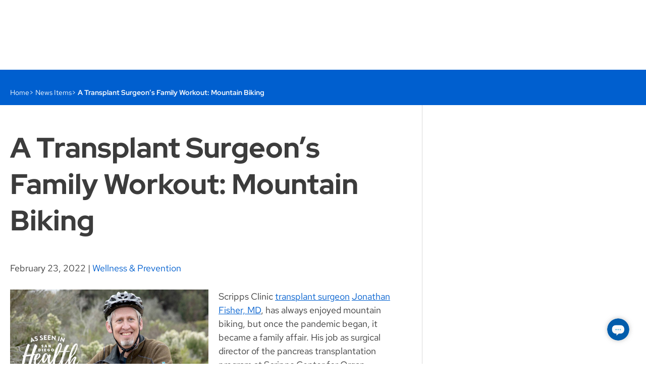

--- FILE ---
content_type: text/html; charset=utf-8
request_url: https://www.scripps.org/news_items/7372-a-transplant-surgeon-s-family-workout-mountain-biking
body_size: 27245
content:
<!DOCTYPE html><html lang="en" class="" data-theme-name="default">
  <head><script>
//<![CDATA[
window.sparkleEmbedApiHost = "https://www.scripps.org"
window.Sparkle = window.Sparkle || { }
window.Sparkle.currentPublishingDomain = "www"

//]]>
</script><script src="https://www.scripps.org/vite/assets/custom_elements-b788098f.js" crossorigin="anonymous" type="module"></script><link rel="modulepreload" href="https://www.scripps.org/vite/assets/base-460a50dc.js" as="script" crossorigin="anonymous">
<link rel="modulepreload" href="https://www.scripps.org/vite/assets/pinia-de111252.js" as="script" crossorigin="anonymous">
<link rel="modulepreload" href="https://www.scripps.org/vite/assets/moment-fffb1469.js" as="script" crossorigin="anonymous">
<link rel="modulepreload" href="https://www.scripps.org/vite/assets/breakpoints-25384c91.js" as="script" crossorigin="anonymous">
<link rel="modulepreload" href="https://www.scripps.org/vite/assets/preload-helper-5a83f4ec.js" as="script" crossorigin="anonymous">
<link rel="modulepreload" href="https://www.scripps.org/vite/assets/dynamic-import-helper-be004503.js" as="script" crossorigin="anonymous">
<link rel="modulepreload" href="https://www.scripps.org/vite/assets/_commonjsHelpers-de833af9.js" as="script" crossorigin="anonymous"><link rel="preload" href="https://www.scripps.org/assets/CartoGothicStd-Book-f1570aa2896051235082a98ecc2a6e9eb58f57198e244797e8e91653ee28dbc1.woff2" as="font" crossorigin>
<link rel="preload" href="https://www.scripps.org/assets/CartoGothicStd-Bold-a66d5b76344c04283c9eab152769bd0228e23d3899dd33b5a3664136ece9bc3d.woff2" as="font" crossorigin>
<link rel="preload" href="https://www.scripps.org/assets/CartoGothicStd-Italic-8e71d45246a8f8eb0b379d6691116ee3fe75f3776d057c7337abb3f9a55065ce.woff2" as="font" crossorigin>
<link rel="preload" href="https://www.scripps.org/assets/CartoGothicStd-BoldItalic-cc4474141c8d3ca3052d2aaf51ded4d47e5e8543246b25dcf6c55731356b560a.woff2" as="font" crossorigin>
<link rel="preload" href="https://www.scripps.org/assets/sparklets-9776a7b6f079702b8ba9dadc6e2247fba75249a26722624b49192943f82fa75a.woff2" as="font" crossorigin>

<link rel="stylesheet" media="screen" href="https://www.scripps.org/assets/www/sparkle_themes/default/application-e22a6c93ae4bf71a7581f9a2a674a4e0f7166ff0e403327278c15d709bd51d05.css" /><script>
//<![CDATA[
(function(variantUrl){
  // Don't check variant on resources that have not declared any or don't want any. Do check if forced, possibly
  // because the session contains a variant that follows the user from page to page.
  if (!false && !isVariantCheckForced()) { return }

  if (!window.NOTRACK) { window.NOTRACK = 0; }
  window.NOTRACK++;
  var resolved = false; // Has a decision been made to show the page or the variant?

  var httpRequest = new XMLHttpRequest();
  httpRequest.onreadystatechange = variantRequest;
  httpRequest.open("HEAD", variantRequestWithReferrer(), true);
  httpRequest.send();
  hidePageWithTimeout(1000, function(){
    httpRequest.abort();
  });

  function isVariantCheckForced() {
    var forced = false;

    return !!document.cookie.split('; ').forEach(function(row) { // IE 11 compatible search
      if (/^check_variant=true/.test(row)) { forced = forced || true }
    });

    return forced;
  }

  function variantRequest() {
    if (httpRequest.readyState === XMLHttpRequest.DONE) {
      resolveWith(function(){
        switch (httpRequest.status) {
          case 200:
            redirect();
            break;
          case 304:
            redirect();
            break;
          default:
            showPage();
            logAnalytics();
        }
      })
    }
  }

  // Injects the referer so CTA targeting can tell if the page that loaded the variant was the user's entry page
  // in to the site. We do this in JS because the page may be cached so this information cannot be injected by the
  // server. If the user reloads the variant after the url has been masked, the original page's referrer will be
  // the variant url. In this case, just show no referer. Since the user has already loaded the variant, if it was
  // their entry page, this will have already been recorded by CTA targeting so we no longer need the referer.
  function variantRequestWithReferrer() {
    if (document.referrer && document.referrer.indexOf(variantUrl) == -1) { // Use indexOf instead of == because variant url is actually a path
      return variantUrl + '&referer=' + encodeURIComponent(document.referrer);
    } else {
      return variantUrl;
    }
  }

  function redirect() {
    variantUrl = variantUrl + "&checked_variant=true" // Tell the server we've already run a variant check in case it allows us to optimize the variant load
    window.location.replace(variantUrl);
  }

  // If we take too long to detect a variant, just show the original page. Using a setTimeout instead of relying
  // on the XHR to complete because its safer and avoids any compatibility issues like https://github.com/stephanebachelier/superapi/issues/5.
  function hidePageWithTimeout(timeout, callback) {
    hidePage();
    setTimeout(function(){
      resolveWith(function(){
        console.warn('Skipping variant due to latency');
        logAnalytics({ variant_check: 'timed_out' }); // Log the fact that the variant check took too long so the original page was shown
        showPage();
        callback && callback();
      });
    }, timeout);
  }

  // Execute the first function passed to resolveWith, and don't execute any subsequent functions because we've
  // resolved the action.
  function resolveWith(fn) {
    if (!resolved) {
      resolved = true;
      fn();
    };
  }

  function hidePage() {
    document.getElementsByTagName("HTML")[0].style.visibility = 'hidden';
  }

  function showPage() {
    document.getElementsByTagName("HTML")[0].style.visibility = 'visible';
  }

  function logAnalytics(pageviewEventDetails) {
    onDomReady(function(){
      var events = {};
      // This event is picked up by bespoke Healthplan listener which resets the height
      events.variants = jQuery.Event("variants:complete");
      $(document).trigger(events.variants);

      // This updates the ahoy event table
      window.NOTRACK--;
      events.analytics = jQuery.Event("pageview.sparkle", { detail: pageviewEventDetails });
      $(document).trigger(events.analytics);
      window.NOTRACK++;
    })
  }

  function onDomReady(fn) {
    if (document.readyState === 'complete' || document.readyState === "interactive") {
      fn()
    } else {
      document.addEventListener('readystatechange', function(){
        if (document.readyState === "interactive" ) {
          fn();
        }
      });
    }
  }

})("/news_items/7372-a-transplant-surgeon-s-family-workout-mountain-biking.variant?cta_targeting=true\u0026experiment%5Bcontrol_id%5D=7372\u0026experiment%5Bcontrol_type%5D=NewsItem\u0026variant_referer=https%3A%2F%2Fwww.scripps.org%2Fnews_items%2F7372-a-transplant-surgeon-s-family-workout-mountain-biking");

//]]>
</script><script>
//<![CDATA[
window.Sparkle = window.Sparkle || { }
window.Sparkle.currentThemeName = "default"

//]]>
</script><title>Surgeon Unwinds Mountain Biking with Family - Scripps Health </title><meta charset="utf-8" />
<script type="text/javascript">window.NREUM||(NREUM={});NREUM.info={"beacon":"bam.nr-data.net","errorBeacon":"bam.nr-data.net","licenseKey":"c13ca73523","applicationID":"6795","transactionName":"c1lfQ0JcWghSQk0NXEdFbl5EVlsXGEMKDE4=","queueTime":0,"applicationTime":468,"agent":""}</script>
<script type="text/javascript">(window.NREUM||(NREUM={})).init={ajax:{deny_list:["bam.nr-data.net"]},feature_flags:["soft_nav"]};(window.NREUM||(NREUM={})).loader_config={licenseKey:"c13ca73523",applicationID:"6795",browserID:"5478215"};;/*! For license information please see nr-loader-rum-1.308.0.min.js.LICENSE.txt */
(()=>{var e,t,r={163:(e,t,r)=>{"use strict";r.d(t,{j:()=>E});var n=r(384),i=r(1741);var a=r(2555);r(860).K7.genericEvents;const s="experimental.resources",o="register",c=e=>{if(!e||"string"!=typeof e)return!1;try{document.createDocumentFragment().querySelector(e)}catch{return!1}return!0};var d=r(2614),u=r(944),l=r(8122);const f="[data-nr-mask]",g=e=>(0,l.a)(e,(()=>{const e={feature_flags:[],experimental:{allow_registered_children:!1,resources:!1},mask_selector:"*",block_selector:"[data-nr-block]",mask_input_options:{color:!1,date:!1,"datetime-local":!1,email:!1,month:!1,number:!1,range:!1,search:!1,tel:!1,text:!1,time:!1,url:!1,week:!1,textarea:!1,select:!1,password:!0}};return{ajax:{deny_list:void 0,block_internal:!0,enabled:!0,autoStart:!0},api:{get allow_registered_children(){return e.feature_flags.includes(o)||e.experimental.allow_registered_children},set allow_registered_children(t){e.experimental.allow_registered_children=t},duplicate_registered_data:!1},browser_consent_mode:{enabled:!1},distributed_tracing:{enabled:void 0,exclude_newrelic_header:void 0,cors_use_newrelic_header:void 0,cors_use_tracecontext_headers:void 0,allowed_origins:void 0},get feature_flags(){return e.feature_flags},set feature_flags(t){e.feature_flags=t},generic_events:{enabled:!0,autoStart:!0},harvest:{interval:30},jserrors:{enabled:!0,autoStart:!0},logging:{enabled:!0,autoStart:!0},metrics:{enabled:!0,autoStart:!0},obfuscate:void 0,page_action:{enabled:!0},page_view_event:{enabled:!0,autoStart:!0},page_view_timing:{enabled:!0,autoStart:!0},performance:{capture_marks:!1,capture_measures:!1,capture_detail:!0,resources:{get enabled(){return e.feature_flags.includes(s)||e.experimental.resources},set enabled(t){e.experimental.resources=t},asset_types:[],first_party_domains:[],ignore_newrelic:!0}},privacy:{cookies_enabled:!0},proxy:{assets:void 0,beacon:void 0},session:{expiresMs:d.wk,inactiveMs:d.BB},session_replay:{autoStart:!0,enabled:!1,preload:!1,sampling_rate:10,error_sampling_rate:100,collect_fonts:!1,inline_images:!1,fix_stylesheets:!0,mask_all_inputs:!0,get mask_text_selector(){return e.mask_selector},set mask_text_selector(t){c(t)?e.mask_selector="".concat(t,",").concat(f):""===t||null===t?e.mask_selector=f:(0,u.R)(5,t)},get block_class(){return"nr-block"},get ignore_class(){return"nr-ignore"},get mask_text_class(){return"nr-mask"},get block_selector(){return e.block_selector},set block_selector(t){c(t)?e.block_selector+=",".concat(t):""!==t&&(0,u.R)(6,t)},get mask_input_options(){return e.mask_input_options},set mask_input_options(t){t&&"object"==typeof t?e.mask_input_options={...t,password:!0}:(0,u.R)(7,t)}},session_trace:{enabled:!0,autoStart:!0},soft_navigations:{enabled:!0,autoStart:!0},spa:{enabled:!0,autoStart:!0},ssl:void 0,user_actions:{enabled:!0,elementAttributes:["id","className","tagName","type"]}}})());var p=r(6154),m=r(9324);let h=0;const v={buildEnv:m.F3,distMethod:m.Xs,version:m.xv,originTime:p.WN},b={consented:!1},y={appMetadata:{},get consented(){return this.session?.state?.consent||b.consented},set consented(e){b.consented=e},customTransaction:void 0,denyList:void 0,disabled:!1,harvester:void 0,isolatedBacklog:!1,isRecording:!1,loaderType:void 0,maxBytes:3e4,obfuscator:void 0,onerror:void 0,ptid:void 0,releaseIds:{},session:void 0,timeKeeper:void 0,registeredEntities:[],jsAttributesMetadata:{bytes:0},get harvestCount(){return++h}},_=e=>{const t=(0,l.a)(e,y),r=Object.keys(v).reduce((e,t)=>(e[t]={value:v[t],writable:!1,configurable:!0,enumerable:!0},e),{});return Object.defineProperties(t,r)};var w=r(5701);const x=e=>{const t=e.startsWith("http");e+="/",r.p=t?e:"https://"+e};var R=r(7836),k=r(3241);const A={accountID:void 0,trustKey:void 0,agentID:void 0,licenseKey:void 0,applicationID:void 0,xpid:void 0},S=e=>(0,l.a)(e,A),T=new Set;function E(e,t={},r,s){let{init:o,info:c,loader_config:d,runtime:u={},exposed:l=!0}=t;if(!c){const e=(0,n.pV)();o=e.init,c=e.info,d=e.loader_config}e.init=g(o||{}),e.loader_config=S(d||{}),c.jsAttributes??={},p.bv&&(c.jsAttributes.isWorker=!0),e.info=(0,a.D)(c);const f=e.init,m=[c.beacon,c.errorBeacon];T.has(e.agentIdentifier)||(f.proxy.assets&&(x(f.proxy.assets),m.push(f.proxy.assets)),f.proxy.beacon&&m.push(f.proxy.beacon),e.beacons=[...m],function(e){const t=(0,n.pV)();Object.getOwnPropertyNames(i.W.prototype).forEach(r=>{const n=i.W.prototype[r];if("function"!=typeof n||"constructor"===n)return;let a=t[r];e[r]&&!1!==e.exposed&&"micro-agent"!==e.runtime?.loaderType&&(t[r]=(...t)=>{const n=e[r](...t);return a?a(...t):n})})}(e),(0,n.US)("activatedFeatures",w.B)),u.denyList=[...f.ajax.deny_list||[],...f.ajax.block_internal?m:[]],u.ptid=e.agentIdentifier,u.loaderType=r,e.runtime=_(u),T.has(e.agentIdentifier)||(e.ee=R.ee.get(e.agentIdentifier),e.exposed=l,(0,k.W)({agentIdentifier:e.agentIdentifier,drained:!!w.B?.[e.agentIdentifier],type:"lifecycle",name:"initialize",feature:void 0,data:e.config})),T.add(e.agentIdentifier)}},384:(e,t,r)=>{"use strict";r.d(t,{NT:()=>s,US:()=>u,Zm:()=>o,bQ:()=>d,dV:()=>c,pV:()=>l});var n=r(6154),i=r(1863),a=r(1910);const s={beacon:"bam.nr-data.net",errorBeacon:"bam.nr-data.net"};function o(){return n.gm.NREUM||(n.gm.NREUM={}),void 0===n.gm.newrelic&&(n.gm.newrelic=n.gm.NREUM),n.gm.NREUM}function c(){let e=o();return e.o||(e.o={ST:n.gm.setTimeout,SI:n.gm.setImmediate||n.gm.setInterval,CT:n.gm.clearTimeout,XHR:n.gm.XMLHttpRequest,REQ:n.gm.Request,EV:n.gm.Event,PR:n.gm.Promise,MO:n.gm.MutationObserver,FETCH:n.gm.fetch,WS:n.gm.WebSocket},(0,a.i)(...Object.values(e.o))),e}function d(e,t){let r=o();r.initializedAgents??={},t.initializedAt={ms:(0,i.t)(),date:new Date},r.initializedAgents[e]=t}function u(e,t){o()[e]=t}function l(){return function(){let e=o();const t=e.info||{};e.info={beacon:s.beacon,errorBeacon:s.errorBeacon,...t}}(),function(){let e=o();const t=e.init||{};e.init={...t}}(),c(),function(){let e=o();const t=e.loader_config||{};e.loader_config={...t}}(),o()}},782:(e,t,r)=>{"use strict";r.d(t,{T:()=>n});const n=r(860).K7.pageViewTiming},860:(e,t,r)=>{"use strict";r.d(t,{$J:()=>u,K7:()=>c,P3:()=>d,XX:()=>i,Yy:()=>o,df:()=>a,qY:()=>n,v4:()=>s});const n="events",i="jserrors",a="browser/blobs",s="rum",o="browser/logs",c={ajax:"ajax",genericEvents:"generic_events",jserrors:i,logging:"logging",metrics:"metrics",pageAction:"page_action",pageViewEvent:"page_view_event",pageViewTiming:"page_view_timing",sessionReplay:"session_replay",sessionTrace:"session_trace",softNav:"soft_navigations",spa:"spa"},d={[c.pageViewEvent]:1,[c.pageViewTiming]:2,[c.metrics]:3,[c.jserrors]:4,[c.spa]:5,[c.ajax]:6,[c.sessionTrace]:7,[c.softNav]:8,[c.sessionReplay]:9,[c.logging]:10,[c.genericEvents]:11},u={[c.pageViewEvent]:s,[c.pageViewTiming]:n,[c.ajax]:n,[c.spa]:n,[c.softNav]:n,[c.metrics]:i,[c.jserrors]:i,[c.sessionTrace]:a,[c.sessionReplay]:a,[c.logging]:o,[c.genericEvents]:"ins"}},944:(e,t,r)=>{"use strict";r.d(t,{R:()=>i});var n=r(3241);function i(e,t){"function"==typeof console.debug&&(console.debug("New Relic Warning: https://github.com/newrelic/newrelic-browser-agent/blob/main/docs/warning-codes.md#".concat(e),t),(0,n.W)({agentIdentifier:null,drained:null,type:"data",name:"warn",feature:"warn",data:{code:e,secondary:t}}))}},1687:(e,t,r)=>{"use strict";r.d(t,{Ak:()=>d,Ze:()=>f,x3:()=>u});var n=r(3241),i=r(7836),a=r(3606),s=r(860),o=r(2646);const c={};function d(e,t){const r={staged:!1,priority:s.P3[t]||0};l(e),c[e].get(t)||c[e].set(t,r)}function u(e,t){e&&c[e]&&(c[e].get(t)&&c[e].delete(t),p(e,t,!1),c[e].size&&g(e))}function l(e){if(!e)throw new Error("agentIdentifier required");c[e]||(c[e]=new Map)}function f(e="",t="feature",r=!1){if(l(e),!e||!c[e].get(t)||r)return p(e,t);c[e].get(t).staged=!0,g(e)}function g(e){const t=Array.from(c[e]);t.every(([e,t])=>t.staged)&&(t.sort((e,t)=>e[1].priority-t[1].priority),t.forEach(([t])=>{c[e].delete(t),p(e,t)}))}function p(e,t,r=!0){const s=e?i.ee.get(e):i.ee,c=a.i.handlers;if(!s.aborted&&s.backlog&&c){if((0,n.W)({agentIdentifier:e,type:"lifecycle",name:"drain",feature:t}),r){const e=s.backlog[t],r=c[t];if(r){for(let t=0;e&&t<e.length;++t)m(e[t],r);Object.entries(r).forEach(([e,t])=>{Object.values(t||{}).forEach(t=>{t[0]?.on&&t[0]?.context()instanceof o.y&&t[0].on(e,t[1])})})}}s.isolatedBacklog||delete c[t],s.backlog[t]=null,s.emit("drain-"+t,[])}}function m(e,t){var r=e[1];Object.values(t[r]||{}).forEach(t=>{var r=e[0];if(t[0]===r){var n=t[1],i=e[3],a=e[2];n.apply(i,a)}})}},1738:(e,t,r)=>{"use strict";r.d(t,{U:()=>g,Y:()=>f});var n=r(3241),i=r(9908),a=r(1863),s=r(944),o=r(5701),c=r(3969),d=r(8362),u=r(860),l=r(4261);function f(e,t,r,a){const f=a||r;!f||f[e]&&f[e]!==d.d.prototype[e]||(f[e]=function(){(0,i.p)(c.xV,["API/"+e+"/called"],void 0,u.K7.metrics,r.ee),(0,n.W)({agentIdentifier:r.agentIdentifier,drained:!!o.B?.[r.agentIdentifier],type:"data",name:"api",feature:l.Pl+e,data:{}});try{return t.apply(this,arguments)}catch(e){(0,s.R)(23,e)}})}function g(e,t,r,n,s){const o=e.info;null===r?delete o.jsAttributes[t]:o.jsAttributes[t]=r,(s||null===r)&&(0,i.p)(l.Pl+n,[(0,a.t)(),t,r],void 0,"session",e.ee)}},1741:(e,t,r)=>{"use strict";r.d(t,{W:()=>a});var n=r(944),i=r(4261);class a{#e(e,...t){if(this[e]!==a.prototype[e])return this[e](...t);(0,n.R)(35,e)}addPageAction(e,t){return this.#e(i.hG,e,t)}register(e){return this.#e(i.eY,e)}recordCustomEvent(e,t){return this.#e(i.fF,e,t)}setPageViewName(e,t){return this.#e(i.Fw,e,t)}setCustomAttribute(e,t,r){return this.#e(i.cD,e,t,r)}noticeError(e,t){return this.#e(i.o5,e,t)}setUserId(e,t=!1){return this.#e(i.Dl,e,t)}setApplicationVersion(e){return this.#e(i.nb,e)}setErrorHandler(e){return this.#e(i.bt,e)}addRelease(e,t){return this.#e(i.k6,e,t)}log(e,t){return this.#e(i.$9,e,t)}start(){return this.#e(i.d3)}finished(e){return this.#e(i.BL,e)}recordReplay(){return this.#e(i.CH)}pauseReplay(){return this.#e(i.Tb)}addToTrace(e){return this.#e(i.U2,e)}setCurrentRouteName(e){return this.#e(i.PA,e)}interaction(e){return this.#e(i.dT,e)}wrapLogger(e,t,r){return this.#e(i.Wb,e,t,r)}measure(e,t){return this.#e(i.V1,e,t)}consent(e){return this.#e(i.Pv,e)}}},1863:(e,t,r)=>{"use strict";function n(){return Math.floor(performance.now())}r.d(t,{t:()=>n})},1910:(e,t,r)=>{"use strict";r.d(t,{i:()=>a});var n=r(944);const i=new Map;function a(...e){return e.every(e=>{if(i.has(e))return i.get(e);const t="function"==typeof e?e.toString():"",r=t.includes("[native code]"),a=t.includes("nrWrapper");return r||a||(0,n.R)(64,e?.name||t),i.set(e,r),r})}},2555:(e,t,r)=>{"use strict";r.d(t,{D:()=>o,f:()=>s});var n=r(384),i=r(8122);const a={beacon:n.NT.beacon,errorBeacon:n.NT.errorBeacon,licenseKey:void 0,applicationID:void 0,sa:void 0,queueTime:void 0,applicationTime:void 0,ttGuid:void 0,user:void 0,account:void 0,product:void 0,extra:void 0,jsAttributes:{},userAttributes:void 0,atts:void 0,transactionName:void 0,tNamePlain:void 0};function s(e){try{return!!e.licenseKey&&!!e.errorBeacon&&!!e.applicationID}catch(e){return!1}}const o=e=>(0,i.a)(e,a)},2614:(e,t,r)=>{"use strict";r.d(t,{BB:()=>s,H3:()=>n,g:()=>d,iL:()=>c,tS:()=>o,uh:()=>i,wk:()=>a});const n="NRBA",i="SESSION",a=144e5,s=18e5,o={STARTED:"session-started",PAUSE:"session-pause",RESET:"session-reset",RESUME:"session-resume",UPDATE:"session-update"},c={SAME_TAB:"same-tab",CROSS_TAB:"cross-tab"},d={OFF:0,FULL:1,ERROR:2}},2646:(e,t,r)=>{"use strict";r.d(t,{y:()=>n});class n{constructor(e){this.contextId=e}}},2843:(e,t,r)=>{"use strict";r.d(t,{G:()=>a,u:()=>i});var n=r(3878);function i(e,t=!1,r,i){(0,n.DD)("visibilitychange",function(){if(t)return void("hidden"===document.visibilityState&&e());e(document.visibilityState)},r,i)}function a(e,t,r){(0,n.sp)("pagehide",e,t,r)}},3241:(e,t,r)=>{"use strict";r.d(t,{W:()=>a});var n=r(6154);const i="newrelic";function a(e={}){try{n.gm.dispatchEvent(new CustomEvent(i,{detail:e}))}catch(e){}}},3606:(e,t,r)=>{"use strict";r.d(t,{i:()=>a});var n=r(9908);a.on=s;var i=a.handlers={};function a(e,t,r,a){s(a||n.d,i,e,t,r)}function s(e,t,r,i,a){a||(a="feature"),e||(e=n.d);var s=t[a]=t[a]||{};(s[r]=s[r]||[]).push([e,i])}},3878:(e,t,r)=>{"use strict";function n(e,t){return{capture:e,passive:!1,signal:t}}function i(e,t,r=!1,i){window.addEventListener(e,t,n(r,i))}function a(e,t,r=!1,i){document.addEventListener(e,t,n(r,i))}r.d(t,{DD:()=>a,jT:()=>n,sp:()=>i})},3969:(e,t,r)=>{"use strict";r.d(t,{TZ:()=>n,XG:()=>o,rs:()=>i,xV:()=>s,z_:()=>a});const n=r(860).K7.metrics,i="sm",a="cm",s="storeSupportabilityMetrics",o="storeEventMetrics"},4234:(e,t,r)=>{"use strict";r.d(t,{W:()=>a});var n=r(7836),i=r(1687);class a{constructor(e,t){this.agentIdentifier=e,this.ee=n.ee.get(e),this.featureName=t,this.blocked=!1}deregisterDrain(){(0,i.x3)(this.agentIdentifier,this.featureName)}}},4261:(e,t,r)=>{"use strict";r.d(t,{$9:()=>d,BL:()=>o,CH:()=>g,Dl:()=>_,Fw:()=>y,PA:()=>h,Pl:()=>n,Pv:()=>k,Tb:()=>l,U2:()=>a,V1:()=>R,Wb:()=>x,bt:()=>b,cD:()=>v,d3:()=>w,dT:()=>c,eY:()=>p,fF:()=>f,hG:()=>i,k6:()=>s,nb:()=>m,o5:()=>u});const n="api-",i="addPageAction",a="addToTrace",s="addRelease",o="finished",c="interaction",d="log",u="noticeError",l="pauseReplay",f="recordCustomEvent",g="recordReplay",p="register",m="setApplicationVersion",h="setCurrentRouteName",v="setCustomAttribute",b="setErrorHandler",y="setPageViewName",_="setUserId",w="start",x="wrapLogger",R="measure",k="consent"},5289:(e,t,r)=>{"use strict";r.d(t,{GG:()=>s,Qr:()=>c,sB:()=>o});var n=r(3878),i=r(6389);function a(){return"undefined"==typeof document||"complete"===document.readyState}function s(e,t){if(a())return e();const r=(0,i.J)(e),s=setInterval(()=>{a()&&(clearInterval(s),r())},500);(0,n.sp)("load",r,t)}function o(e){if(a())return e();(0,n.DD)("DOMContentLoaded",e)}function c(e){if(a())return e();(0,n.sp)("popstate",e)}},5607:(e,t,r)=>{"use strict";r.d(t,{W:()=>n});const n=(0,r(9566).bz)()},5701:(e,t,r)=>{"use strict";r.d(t,{B:()=>a,t:()=>s});var n=r(3241);const i=new Set,a={};function s(e,t){const r=t.agentIdentifier;a[r]??={},e&&"object"==typeof e&&(i.has(r)||(t.ee.emit("rumresp",[e]),a[r]=e,i.add(r),(0,n.W)({agentIdentifier:r,loaded:!0,drained:!0,type:"lifecycle",name:"load",feature:void 0,data:e})))}},6154:(e,t,r)=>{"use strict";r.d(t,{OF:()=>c,RI:()=>i,WN:()=>u,bv:()=>a,eN:()=>l,gm:()=>s,mw:()=>o,sb:()=>d});var n=r(1863);const i="undefined"!=typeof window&&!!window.document,a="undefined"!=typeof WorkerGlobalScope&&("undefined"!=typeof self&&self instanceof WorkerGlobalScope&&self.navigator instanceof WorkerNavigator||"undefined"!=typeof globalThis&&globalThis instanceof WorkerGlobalScope&&globalThis.navigator instanceof WorkerNavigator),s=i?window:"undefined"!=typeof WorkerGlobalScope&&("undefined"!=typeof self&&self instanceof WorkerGlobalScope&&self||"undefined"!=typeof globalThis&&globalThis instanceof WorkerGlobalScope&&globalThis),o=Boolean("hidden"===s?.document?.visibilityState),c=/iPad|iPhone|iPod/.test(s.navigator?.userAgent),d=c&&"undefined"==typeof SharedWorker,u=((()=>{const e=s.navigator?.userAgent?.match(/Firefox[/\s](\d+\.\d+)/);Array.isArray(e)&&e.length>=2&&e[1]})(),Date.now()-(0,n.t)()),l=()=>"undefined"!=typeof PerformanceNavigationTiming&&s?.performance?.getEntriesByType("navigation")?.[0]?.responseStart},6389:(e,t,r)=>{"use strict";function n(e,t=500,r={}){const n=r?.leading||!1;let i;return(...r)=>{n&&void 0===i&&(e.apply(this,r),i=setTimeout(()=>{i=clearTimeout(i)},t)),n||(clearTimeout(i),i=setTimeout(()=>{e.apply(this,r)},t))}}function i(e){let t=!1;return(...r)=>{t||(t=!0,e.apply(this,r))}}r.d(t,{J:()=>i,s:()=>n})},6630:(e,t,r)=>{"use strict";r.d(t,{T:()=>n});const n=r(860).K7.pageViewEvent},7699:(e,t,r)=>{"use strict";r.d(t,{It:()=>a,KC:()=>o,No:()=>i,qh:()=>s});var n=r(860);const i=16e3,a=1e6,s="SESSION_ERROR",o={[n.K7.logging]:!0,[n.K7.genericEvents]:!1,[n.K7.jserrors]:!1,[n.K7.ajax]:!1}},7836:(e,t,r)=>{"use strict";r.d(t,{P:()=>o,ee:()=>c});var n=r(384),i=r(8990),a=r(2646),s=r(5607);const o="nr@context:".concat(s.W),c=function e(t,r){var n={},s={},u={},l=!1;try{l=16===r.length&&d.initializedAgents?.[r]?.runtime.isolatedBacklog}catch(e){}var f={on:p,addEventListener:p,removeEventListener:function(e,t){var r=n[e];if(!r)return;for(var i=0;i<r.length;i++)r[i]===t&&r.splice(i,1)},emit:function(e,r,n,i,a){!1!==a&&(a=!0);if(c.aborted&&!i)return;t&&a&&t.emit(e,r,n);var o=g(n);m(e).forEach(e=>{e.apply(o,r)});var d=v()[s[e]];d&&d.push([f,e,r,o]);return o},get:h,listeners:m,context:g,buffer:function(e,t){const r=v();if(t=t||"feature",f.aborted)return;Object.entries(e||{}).forEach(([e,n])=>{s[n]=t,t in r||(r[t]=[])})},abort:function(){f._aborted=!0,Object.keys(f.backlog).forEach(e=>{delete f.backlog[e]})},isBuffering:function(e){return!!v()[s[e]]},debugId:r,backlog:l?{}:t&&"object"==typeof t.backlog?t.backlog:{},isolatedBacklog:l};return Object.defineProperty(f,"aborted",{get:()=>{let e=f._aborted||!1;return e||(t&&(e=t.aborted),e)}}),f;function g(e){return e&&e instanceof a.y?e:e?(0,i.I)(e,o,()=>new a.y(o)):new a.y(o)}function p(e,t){n[e]=m(e).concat(t)}function m(e){return n[e]||[]}function h(t){return u[t]=u[t]||e(f,t)}function v(){return f.backlog}}(void 0,"globalEE"),d=(0,n.Zm)();d.ee||(d.ee=c)},8122:(e,t,r)=>{"use strict";r.d(t,{a:()=>i});var n=r(944);function i(e,t){try{if(!e||"object"!=typeof e)return(0,n.R)(3);if(!t||"object"!=typeof t)return(0,n.R)(4);const r=Object.create(Object.getPrototypeOf(t),Object.getOwnPropertyDescriptors(t)),a=0===Object.keys(r).length?e:r;for(let s in a)if(void 0!==e[s])try{if(null===e[s]){r[s]=null;continue}Array.isArray(e[s])&&Array.isArray(t[s])?r[s]=Array.from(new Set([...e[s],...t[s]])):"object"==typeof e[s]&&"object"==typeof t[s]?r[s]=i(e[s],t[s]):r[s]=e[s]}catch(e){r[s]||(0,n.R)(1,e)}return r}catch(e){(0,n.R)(2,e)}}},8362:(e,t,r)=>{"use strict";r.d(t,{d:()=>a});var n=r(9566),i=r(1741);class a extends i.W{agentIdentifier=(0,n.LA)(16)}},8374:(e,t,r)=>{r.nc=(()=>{try{return document?.currentScript?.nonce}catch(e){}return""})()},8990:(e,t,r)=>{"use strict";r.d(t,{I:()=>i});var n=Object.prototype.hasOwnProperty;function i(e,t,r){if(n.call(e,t))return e[t];var i=r();if(Object.defineProperty&&Object.keys)try{return Object.defineProperty(e,t,{value:i,writable:!0,enumerable:!1}),i}catch(e){}return e[t]=i,i}},9324:(e,t,r)=>{"use strict";r.d(t,{F3:()=>i,Xs:()=>a,xv:()=>n});const n="1.308.0",i="PROD",a="CDN"},9566:(e,t,r)=>{"use strict";r.d(t,{LA:()=>o,bz:()=>s});var n=r(6154);const i="xxxxxxxx-xxxx-4xxx-yxxx-xxxxxxxxxxxx";function a(e,t){return e?15&e[t]:16*Math.random()|0}function s(){const e=n.gm?.crypto||n.gm?.msCrypto;let t,r=0;return e&&e.getRandomValues&&(t=e.getRandomValues(new Uint8Array(30))),i.split("").map(e=>"x"===e?a(t,r++).toString(16):"y"===e?(3&a()|8).toString(16):e).join("")}function o(e){const t=n.gm?.crypto||n.gm?.msCrypto;let r,i=0;t&&t.getRandomValues&&(r=t.getRandomValues(new Uint8Array(e)));const s=[];for(var o=0;o<e;o++)s.push(a(r,i++).toString(16));return s.join("")}},9908:(e,t,r)=>{"use strict";r.d(t,{d:()=>n,p:()=>i});var n=r(7836).ee.get("handle");function i(e,t,r,i,a){a?(a.buffer([e],i),a.emit(e,t,r)):(n.buffer([e],i),n.emit(e,t,r))}}},n={};function i(e){var t=n[e];if(void 0!==t)return t.exports;var a=n[e]={exports:{}};return r[e](a,a.exports,i),a.exports}i.m=r,i.d=(e,t)=>{for(var r in t)i.o(t,r)&&!i.o(e,r)&&Object.defineProperty(e,r,{enumerable:!0,get:t[r]})},i.f={},i.e=e=>Promise.all(Object.keys(i.f).reduce((t,r)=>(i.f[r](e,t),t),[])),i.u=e=>"nr-rum-1.308.0.min.js",i.o=(e,t)=>Object.prototype.hasOwnProperty.call(e,t),e={},t="NRBA-1.308.0.PROD:",i.l=(r,n,a,s)=>{if(e[r])e[r].push(n);else{var o,c;if(void 0!==a)for(var d=document.getElementsByTagName("script"),u=0;u<d.length;u++){var l=d[u];if(l.getAttribute("src")==r||l.getAttribute("data-webpack")==t+a){o=l;break}}if(!o){c=!0;var f={296:"sha512-+MIMDsOcckGXa1EdWHqFNv7P+JUkd5kQwCBr3KE6uCvnsBNUrdSt4a/3/L4j4TxtnaMNjHpza2/erNQbpacJQA=="};(o=document.createElement("script")).charset="utf-8",i.nc&&o.setAttribute("nonce",i.nc),o.setAttribute("data-webpack",t+a),o.src=r,0!==o.src.indexOf(window.location.origin+"/")&&(o.crossOrigin="anonymous"),f[s]&&(o.integrity=f[s])}e[r]=[n];var g=(t,n)=>{o.onerror=o.onload=null,clearTimeout(p);var i=e[r];if(delete e[r],o.parentNode&&o.parentNode.removeChild(o),i&&i.forEach(e=>e(n)),t)return t(n)},p=setTimeout(g.bind(null,void 0,{type:"timeout",target:o}),12e4);o.onerror=g.bind(null,o.onerror),o.onload=g.bind(null,o.onload),c&&document.head.appendChild(o)}},i.r=e=>{"undefined"!=typeof Symbol&&Symbol.toStringTag&&Object.defineProperty(e,Symbol.toStringTag,{value:"Module"}),Object.defineProperty(e,"__esModule",{value:!0})},i.p="https://js-agent.newrelic.com/",(()=>{var e={374:0,840:0};i.f.j=(t,r)=>{var n=i.o(e,t)?e[t]:void 0;if(0!==n)if(n)r.push(n[2]);else{var a=new Promise((r,i)=>n=e[t]=[r,i]);r.push(n[2]=a);var s=i.p+i.u(t),o=new Error;i.l(s,r=>{if(i.o(e,t)&&(0!==(n=e[t])&&(e[t]=void 0),n)){var a=r&&("load"===r.type?"missing":r.type),s=r&&r.target&&r.target.src;o.message="Loading chunk "+t+" failed: ("+a+": "+s+")",o.name="ChunkLoadError",o.type=a,o.request=s,n[1](o)}},"chunk-"+t,t)}};var t=(t,r)=>{var n,a,[s,o,c]=r,d=0;if(s.some(t=>0!==e[t])){for(n in o)i.o(o,n)&&(i.m[n]=o[n]);if(c)c(i)}for(t&&t(r);d<s.length;d++)a=s[d],i.o(e,a)&&e[a]&&e[a][0](),e[a]=0},r=self["webpackChunk:NRBA-1.308.0.PROD"]=self["webpackChunk:NRBA-1.308.0.PROD"]||[];r.forEach(t.bind(null,0)),r.push=t.bind(null,r.push.bind(r))})(),(()=>{"use strict";i(8374);var e=i(8362),t=i(860);const r=Object.values(t.K7);var n=i(163);var a=i(9908),s=i(1863),o=i(4261),c=i(1738);var d=i(1687),u=i(4234),l=i(5289),f=i(6154),g=i(944),p=i(384);const m=e=>f.RI&&!0===e?.privacy.cookies_enabled;function h(e){return!!(0,p.dV)().o.MO&&m(e)&&!0===e?.session_trace.enabled}var v=i(6389),b=i(7699);class y extends u.W{constructor(e,t){super(e.agentIdentifier,t),this.agentRef=e,this.abortHandler=void 0,this.featAggregate=void 0,this.loadedSuccessfully=void 0,this.onAggregateImported=new Promise(e=>{this.loadedSuccessfully=e}),this.deferred=Promise.resolve(),!1===e.init[this.featureName].autoStart?this.deferred=new Promise((t,r)=>{this.ee.on("manual-start-all",(0,v.J)(()=>{(0,d.Ak)(e.agentIdentifier,this.featureName),t()}))}):(0,d.Ak)(e.agentIdentifier,t)}importAggregator(e,t,r={}){if(this.featAggregate)return;const n=async()=>{let n;await this.deferred;try{if(m(e.init)){const{setupAgentSession:t}=await i.e(296).then(i.bind(i,3305));n=t(e)}}catch(e){(0,g.R)(20,e),this.ee.emit("internal-error",[e]),(0,a.p)(b.qh,[e],void 0,this.featureName,this.ee)}try{if(!this.#t(this.featureName,n,e.init))return(0,d.Ze)(this.agentIdentifier,this.featureName),void this.loadedSuccessfully(!1);const{Aggregate:i}=await t();this.featAggregate=new i(e,r),e.runtime.harvester.initializedAggregates.push(this.featAggregate),this.loadedSuccessfully(!0)}catch(e){(0,g.R)(34,e),this.abortHandler?.(),(0,d.Ze)(this.agentIdentifier,this.featureName,!0),this.loadedSuccessfully(!1),this.ee&&this.ee.abort()}};f.RI?(0,l.GG)(()=>n(),!0):n()}#t(e,r,n){if(this.blocked)return!1;switch(e){case t.K7.sessionReplay:return h(n)&&!!r;case t.K7.sessionTrace:return!!r;default:return!0}}}var _=i(6630),w=i(2614),x=i(3241);class R extends y{static featureName=_.T;constructor(e){var t;super(e,_.T),this.setupInspectionEvents(e.agentIdentifier),t=e,(0,c.Y)(o.Fw,function(e,r){"string"==typeof e&&("/"!==e.charAt(0)&&(e="/"+e),t.runtime.customTransaction=(r||"http://custom.transaction")+e,(0,a.p)(o.Pl+o.Fw,[(0,s.t)()],void 0,void 0,t.ee))},t),this.importAggregator(e,()=>i.e(296).then(i.bind(i,3943)))}setupInspectionEvents(e){const t=(t,r)=>{t&&(0,x.W)({agentIdentifier:e,timeStamp:t.timeStamp,loaded:"complete"===t.target.readyState,type:"window",name:r,data:t.target.location+""})};(0,l.sB)(e=>{t(e,"DOMContentLoaded")}),(0,l.GG)(e=>{t(e,"load")}),(0,l.Qr)(e=>{t(e,"navigate")}),this.ee.on(w.tS.UPDATE,(t,r)=>{(0,x.W)({agentIdentifier:e,type:"lifecycle",name:"session",data:r})})}}class k extends e.d{constructor(e){var t;(super(),f.gm)?(this.features={},(0,p.bQ)(this.agentIdentifier,this),this.desiredFeatures=new Set(e.features||[]),this.desiredFeatures.add(R),(0,n.j)(this,e,e.loaderType||"agent"),t=this,(0,c.Y)(o.cD,function(e,r,n=!1){if("string"==typeof e){if(["string","number","boolean"].includes(typeof r)||null===r)return(0,c.U)(t,e,r,o.cD,n);(0,g.R)(40,typeof r)}else(0,g.R)(39,typeof e)},t),function(e){(0,c.Y)(o.Dl,function(t,r=!1){if("string"!=typeof t&&null!==t)return void(0,g.R)(41,typeof t);const n=e.info.jsAttributes["enduser.id"];r&&null!=n&&n!==t?(0,a.p)(o.Pl+"setUserIdAndResetSession",[t],void 0,"session",e.ee):(0,c.U)(e,"enduser.id",t,o.Dl,!0)},e)}(this),function(e){(0,c.Y)(o.nb,function(t){if("string"==typeof t||null===t)return(0,c.U)(e,"application.version",t,o.nb,!1);(0,g.R)(42,typeof t)},e)}(this),function(e){(0,c.Y)(o.d3,function(){e.ee.emit("manual-start-all")},e)}(this),function(e){(0,c.Y)(o.Pv,function(t=!0){if("boolean"==typeof t){if((0,a.p)(o.Pl+o.Pv,[t],void 0,"session",e.ee),e.runtime.consented=t,t){const t=e.features.page_view_event;t.onAggregateImported.then(e=>{const r=t.featAggregate;e&&!r.sentRum&&r.sendRum()})}}else(0,g.R)(65,typeof t)},e)}(this),this.run()):(0,g.R)(21)}get config(){return{info:this.info,init:this.init,loader_config:this.loader_config,runtime:this.runtime}}get api(){return this}run(){try{const e=function(e){const t={};return r.forEach(r=>{t[r]=!!e[r]?.enabled}),t}(this.init),n=[...this.desiredFeatures];n.sort((e,r)=>t.P3[e.featureName]-t.P3[r.featureName]),n.forEach(r=>{if(!e[r.featureName]&&r.featureName!==t.K7.pageViewEvent)return;if(r.featureName===t.K7.spa)return void(0,g.R)(67);const n=function(e){switch(e){case t.K7.ajax:return[t.K7.jserrors];case t.K7.sessionTrace:return[t.K7.ajax,t.K7.pageViewEvent];case t.K7.sessionReplay:return[t.K7.sessionTrace];case t.K7.pageViewTiming:return[t.K7.pageViewEvent];default:return[]}}(r.featureName).filter(e=>!(e in this.features));n.length>0&&(0,g.R)(36,{targetFeature:r.featureName,missingDependencies:n}),this.features[r.featureName]=new r(this)})}catch(e){(0,g.R)(22,e);for(const e in this.features)this.features[e].abortHandler?.();const t=(0,p.Zm)();delete t.initializedAgents[this.agentIdentifier]?.features,delete this.sharedAggregator;return t.ee.get(this.agentIdentifier).abort(),!1}}}var A=i(2843),S=i(782);class T extends y{static featureName=S.T;constructor(e){super(e,S.T),f.RI&&((0,A.u)(()=>(0,a.p)("docHidden",[(0,s.t)()],void 0,S.T,this.ee),!0),(0,A.G)(()=>(0,a.p)("winPagehide",[(0,s.t)()],void 0,S.T,this.ee)),this.importAggregator(e,()=>i.e(296).then(i.bind(i,2117))))}}var E=i(3969);class I extends y{static featureName=E.TZ;constructor(e){super(e,E.TZ),f.RI&&document.addEventListener("securitypolicyviolation",e=>{(0,a.p)(E.xV,["Generic/CSPViolation/Detected"],void 0,this.featureName,this.ee)}),this.importAggregator(e,()=>i.e(296).then(i.bind(i,9623)))}}new k({features:[R,T,I],loaderType:"lite"})})()})();</script>
<meta property="og:title" content="Doctor’s Family Workout: Mountain Biking" />
<meta property="og:url" content="https://www.scripps.org/news_items/7372-a-transplant-surgeon-s-family-workout-mountain-biking" />
<meta property="og:description" content="Transplant surgeon enjoys spending time with family mountain biking." />
<meta property="og:locale" content="en_US" />
<meta property="og:site_name" content="Scripps.org" />

<meta property="og:image" content="https://www.scripps.org/sparkle-assets/seo_thumbnails/news_items/7372/facebook-f67c8a5819533b132cc966a856175b54.jpg" />
<meta property="og:image:width" content="1200" />
<meta property="og:image:height" content="628" />
<meta property="og:image:type" content="image/jpeg" />
<meta property="og:type" content="article" />
<meta property="article:published_time" content="2022-02-22T09:47:23-08:00" />
<meta property="article:modified_time" content="2023-04-06T16:32:40-07:00" />
<meta property="article:section" content="Health Care" />

<meta name="description" content="When not taking care of patients, transplant surgeon Jonathan Fisher enjoys spending time with his family. They love mountain biking.">
<meta name="keywords" content="">
<meta name="viewport" content="width=device-width, initial-scale=1" />
<meta name="apple-mobile-web-app-capable" content="yes" />
<meta name="viewport" content="width=device-width" />
<meta name="generator" content="Sparkle CMS" />
<meta name="sparkle-url" content="[base64]" />

<meta name="csrf-param" content="authenticity_token" />
<meta name="csrf-token" content="Z6XAXChXqy1WecSph1VuktyeuuHzmTziBKCW4xjeN9EYXwPoPC4lOiu1aqXXBV28WQHOX6l99Fa0+WTX74sbZQ==" />

<!-- iOS -->
<link rel="apple-touch-icon" href="https://www.scripps.org/assets/touch_icons/icon180-e193a70988f9011b277f68b2ee34d5d1ba7863275a4f7321f3d9d01de428b8ea.png">
<link rel="apple-touch-icon" href="https://www.scripps.org/assets/touch_icons/icon57-1b3e5d1c5c0dc24dc498d3a27eff8a2c40d5be2d4f354939a3f709ce2c8f3d00.png" sizes="57x57">
<link rel="apple-touch-icon" href="https://www.scripps.org/assets/touch_icons/icon72-6f66ab384fad5c38d94009d4333a900f3f893eca1e4fe3ccbcde175cb75d3d6a.png" sizes="72x72">
<link rel="apple-touch-icon" href="https://www.scripps.org/assets/touch_icons/icon76-88f908ce82d880ecc238473b403431da1eb8dd0778ca90ffd7a4edfa70d9ce13.png" sizes="76x76">
<link rel="apple-touch-icon" href="https://www.scripps.org/assets/touch_icons/icon114-c8043a9c9b878a498063204f041f42be13257e79e74a359c38e20de5ed0a99bf.png" sizes="114x114">
<link rel="apple-touch-icon" href="https://www.scripps.org/assets/touch_icons/icon120-23cd368590504050e7587e5a481db49e27226eacd440a3ac0cc9f8a2861f1edb.png" sizes="120x120">
<link rel="apple-touch-icon" href="https://www.scripps.org/assets/touch_icons/icon144-0eeebbecef99921a1c4241a1f12c76231e9b305eef8ea8b91f42f72b46807f4d.png" sizes="144x144">
<link rel="apple-touch-icon" href="https://www.scripps.org/assets/touch_icons/icon152-2ad2346ee47163f79b5045b445fc5d38a37ff04293daec6d81d21ba0d75ebde9.png" sizes="152x152">

<!-- Android -->
<link rel="icon" href="https://www.scripps.org/assets/touch_icons/icon180-e193a70988f9011b277f68b2ee34d5d1ba7863275a4f7321f3d9d01de428b8ea.png">
<link rel="icon" href="https://www.scripps.org/assets/touch_icons/icon57-1b3e5d1c5c0dc24dc498d3a27eff8a2c40d5be2d4f354939a3f709ce2c8f3d00.png" sizes="57x57">
<link rel="icon" href="https://www.scripps.org/assets/touch_icons/icon72-6f66ab384fad5c38d94009d4333a900f3f893eca1e4fe3ccbcde175cb75d3d6a.png" sizes="72x72">
<link rel="icon" href="https://www.scripps.org/assets/touch_icons/icon76-88f908ce82d880ecc238473b403431da1eb8dd0778ca90ffd7a4edfa70d9ce13.png" sizes="76x76">
<link rel="icon" href="https://www.scripps.org/assets/touch_icons/icon114-c8043a9c9b878a498063204f041f42be13257e79e74a359c38e20de5ed0a99bf.png" sizes="114x114">
<link rel="icon" href="https://www.scripps.org/assets/touch_icons/icon120-23cd368590504050e7587e5a481db49e27226eacd440a3ac0cc9f8a2861f1edb.png" sizes="120x120">
<link rel="icon" href="https://www.scripps.org/assets/touch_icons/icon144-0eeebbecef99921a1c4241a1f12c76231e9b305eef8ea8b91f42f72b46807f4d.png" sizes="144x144">
<link rel="icon" href="https://www.scripps.org/assets/touch_icons/icon152-2ad2346ee47163f79b5045b445fc5d38a37ff04293daec6d81d21ba0d75ebde9.png" sizes="152x152">

<!--[if IEMobile]><meta http-equiv="cleartype" content="on"><![endif]-->
  <link rel="canonical" href="https://www.scripps.org/news_items/7372-a-transplant-surgeon-s-family-workout-mountain-biking" />
  
  <script type="application/ld+json">{"@context":"https://schema.org","@graph":[{"@type":"Organization","url":"https://www.scripps.org","logo":"https://www.scripps.org/assets/logo-e08f9e81c1d8c5e4eccb5a775ae5bcaef57b4574d0f414173d457669c298ca6d.png","name":"Scripps.org","sameAs":["https://www.facebook.com/scrippshealth","https://twitter.com/scrippshealth","https://www.pinterest.com/scrippshealth","https://www.instagram.com/scrippshealth","https://www.youtube.com/scrippshealth","https://www.linkedin.com/company/scripps-health"],"contactPoint":[{"@type":"ContactPoint","telephone":"+1-800-727-4777","contactType":"customer support","areaServed":"US","contactOption":"TollFree"}]},{"@type":"WebSite","url":"https://www.scripps.org","potentialAction":{"@type":"SearchAction","target":"https://www.scripps.org/sitewide_searches?query={search_term_string}","query-input":"required name=search_term_string"}},{"@type":"BreadcrumbList","itemListElement":[{"@type":"ListItem","position":1,"item":{"@id":"https://www.scripps.org/","name":"Home"}},{"@type":"ListItem","position":2,"item":{"@id":"https://www.scripps.org/news_items","name":"News Items"}}]},{"@type":"NewsArticle","mainEntityOfPage":{"@type":"WebPage","@id":"https://www.scripps.org"},"headline":"A Transplant Surgeon’s Family Workout: Mountain Biking","datePublished":"2022-02-23T00:00:00-08:00","dateModified":"2023-04-06T16:32:40-07:00","author":{"@type":"Organization","name":"Scripps.org"},"publisher":{"@type":"Organization","name":"Scripps.org","logo":{"@type":"ImageObject","url":"https://www.scripps.org/assets/logo-e08f9e81c1d8c5e4eccb5a775ae5bcaef57b4574d0f414173d457669c298ca6d.png"}},"description":"When not taking care of patients, transplant surgeon Jonathan Fisher enjoys spending time with his family. They love mountain biking.","image":"https://www.scripps.org/sparkle-assets/preview_thumbnails/news_items/7372/default-8c26d2b6287bfdc49a7e7f6b6136a440.jpg"},{"@type":"VideoObject","name":"Doc Off the Clock: Jonathan Fisher, MD","description":"Scripps Clinic transplant surgeon Jonathan Fisher, MD, has always enjoyed mountain biking, but once the pandemic began, it became a family affair. His job as surgical director of the pancreas transplantation program at Scripps Center for Organ Transplantation kept him busy, and his wife and 8- and 10-year-old children were navigating the unique challenges that come with working and learning remotely.","thumbnailUrl":"https://i.ytimg.com/vi/wWtPPvGwOI8/maxresdefault.jpg","uploadDate":"2022-07-01T18:45:37Z","contentUrl":"https://www.youtube.com/embed/wWtPPvGwOI8","embedUrl":"https://www.youtube.com/embed/wWtPPvGwOI8","duration":"PT2M8S"}]}</script>
  
  <link rel="shortcut icon" href="https://www.scripps.org/assets/favicons/favicon-5236554835dd35588e5cb22f931b5b28f1f79d5982a6076dff1da33f2da5da75.ico" />

    <link rel="stylesheet" media="print" href="https://www.scripps.org/assets/print-dbee1ccae2e938c3d9893dc52bcdebc64e3aec2f787b44125128275dea1d19ec.css" />


<script>
//<![CDATA[
window.RESOURCE = {"type":"NewsItem","baseType":"NewsItem","id":7372,"analyticsType":"NewsItem","analyticsId":7372,"publicUrl":"https://www.scripps.org/news_items/7372-a-transplant-surgeon-s-family-workout-mountain-biking","publicPath":"/news_items/7372-a-transplant-surgeon-s-family-workout-mountain-biking","campaignTargeting":false};
//]]>
</script>

<meta name="client-jst-path" content="www" /></head>
  <body id="7372-a-transplant-surgeon-s-family-workout-mountain-biking" class="fullsite common" data-resource-type="news_item" data-cta-type="modal" data-sidebar="true" data-layout="default" data-sparkle-container="sparkle-layout-wrapper">

    
  <div class="sp-toolbar-sentinel"></div>
<div class="site-header-container">
  <header class="site-header" data-behaviour='sticky-offset'>
    <div class="header-grid-navigation primary-navigation">
      <sp-toolbar class="desktop-navigation" color="white" elevation="3" sticky-on-scroll="true">
        <div class="navigation-grid">
          <!--Top row -->
          <div class="secondary-navigations">
            
<nav id="meta" aria-label="Header Meta Navigation" class="secondary-navigation navigation-group"><ul class="navigation-group-list">

  <li data-mobile="show" class="link navigation-item" data-behaviour="navigation-item" data-url="https://www.scripps.org/about-us/scripps-in-the-community/advancing-health-and-wellness-at-scripps#health-equity-report" data-nav-depth="0">
  <div class="navigation-item-title"><a class="navigation-item-header" href="https://www.scripps.org/about-us/scripps-in-the-community/advancing-health-and-wellness-at-scripps#health-equity-report"><sp-icon name="info-filled" tag="span" size="s"></sp-icon>Health Equity Report</a></div>
</li>
  <li data-mobile="show" class=" navigation-item" data-behaviour="navigation-item" data-url="https://myscripps.org/MyChart/Authentication/Login" data-nav-depth="0">
  <div class="navigation-item-title"><a class="navigation-item-header" href="https://myscripps.org/MyChart/Authentication/Login"><sp-icon name="mychart-filled" tag="span" size="s"></sp-icon>Log In to MyScripps</a></div>
</li>



</ul></nav>

          </div>

          <!--Bottom row -->
          <div class="header-grid-mega-dropdown-navigation">
  <div class="navigation-content">
    <div class="navigation-logo">
      <div class='logo-wrapper'>
  <a class="header-logo" aria-label="Scripps Health" href="https://www.scripps.org/"></a>
</div>

    </div>
    <div class="navigation-main">
      <nav id="main" aria-label="Main Navigation" class="main-navigation navigation-group"><ul class="navigation-group-list">

  <li data-mobile="show" class=" link navigation-item" data-behaviour="navigation-item" data-url="/physicians/find" data-nav-depth="0">
  <div class="navigation-item-title"><a class="navigation-item-header" href="/physicians/find">Doctors &amp; Services</a><div class="title-expander"><span class="expander-icon"></span></div></div><div class="nav-dropdown-wrapper"><ul class="nav-dropdown"><div class="navigation-item navigation-item--context"><p><strong>Doctors &amp; Services</strong></p><p>Search over 2,500 Scripps physicians across dozens of specialties. See doctors’ availability and book appointments online. </p><p><a href="/physicians/find" data-document-title="false" draggable="false" class="mini-button">Find a doctor</a></p></div>
<li class="  navigation-item" data-behaviour="navigation-item" data-nav-depth="1">
  <div class="navigation-item-title">Shortcuts<div class="title-expander"><span class="expander-icon"></span></div></div><div class="nav-dropdown-wrapper"><ul class="nav-dropdown"><li class="link navigation-item" data-behaviour="navigation-item" data-url="/physicians?availability=true&amp;new_patient=true&amp;page=1&amp;sort=best_match" data-nav-depth="2">
  <div class="navigation-item-title"><a class="navigation-item-header" href="/physicians?availability=true&amp;new_patient=true&amp;page=1&amp;sort=best_match"> Doctors with Online Scheduling</a></div>
</li><li class=" navigation-item" data-behaviour="navigation-item" data-url="/physicians/how-to-choose-a-doctor" data-nav-depth="2">
  <div class="navigation-item-title"><a class="navigation-item-header" href="/physicians/how-to-choose-a-doctor">How to Choose a Doctor</a></div>
</li><li class="link navigation-item" data-behaviour="navigation-item" data-url="/medical-groups" data-nav-depth="2">
  <div class="navigation-item-title"><a class="navigation-item-header" href="/medical-groups">Medical Groups</a></div>
</li><li class="link navigation-item" data-behaviour="navigation-item" data-url="/virtual-care" data-nav-depth="2">
  <div class="navigation-item-title"><a class="navigation-item-header" href="/virtual-care">Virtual Care</a></div>
</li><li class="link navigation-item" data-behaviour="navigation-item" data-url="/about-us/who-we-are/quality" data-nav-depth="2">
  <div class="navigation-item-title"><a class="navigation-item-header" href="/about-us/who-we-are/quality">Scripps Quality</a></div>
</li></ul></div>
</li><li class=" link navigation-item" data-behaviour="navigation-item" data-url="" data-nav-depth="1">
  <div class="navigation-item-title">Featured Services<div class="title-expander"><span class="expander-icon"></span></div></div><div class="nav-dropdown-wrapper"><ul class="nav-dropdown"><li class=" navigation-item" data-behaviour="navigation-item" data-url="/services/primary-care" data-nav-depth="2">
  <div class="navigation-item-title"><a class="navigation-item-header" href="/services/primary-care">Primary Care</a></div>
</li><li class=" navigation-item" data-behaviour="navigation-item" data-url="/services/cancer-care" data-nav-depth="2">
  <div class="navigation-item-title"><a class="navigation-item-header" href="/services/cancer-care">Cancer Care</a></div>
</li><li class="link navigation-item" data-behaviour="navigation-item" data-url="/services/heart-care" data-nav-depth="2">
  <div class="navigation-item-title"><a class="navigation-item-header" href="/services/heart-care">Heart Care</a></div>
</li><li class="link navigation-item" data-behaviour="navigation-item" data-url="/services/orthopedics" data-nav-depth="2">
  <div class="navigation-item-title"><a class="navigation-item-header" href="/services/orthopedics">Orthopedics</a></div>
</li><li class="link navigation-item" data-behaviour="navigation-item" data-url="/services/scripps-healthexpress-walk-in-clinic" data-nav-depth="2">
  <div class="navigation-item-title"><a class="navigation-item-header" href="/services/scripps-healthexpress-walk-in-clinic">HealthExpress Walk-In Care</a></div>
</li><li class="link navigation-item" data-behaviour="navigation-item" data-url="/services" data-nav-depth="2">
  <div class="navigation-item-title"><a class="navigation-item-header" href="/services">All Medical Services</a></div>
</li></ul></div>
</li></ul></div>
</li>
  <li data-mobile="show" class=" link navigation-item" data-behaviour="navigation-item" data-url="/locations/find" data-nav-depth="0">
  <div class="navigation-item-title"><a class="navigation-item-header" href="/locations/find">Locations</a><div class="title-expander"><span class="expander-icon"></span></div></div><div class="nav-dropdown-wrapper"><ul class="nav-dropdown"><div class="navigation-item navigation-item--context"><p><strong>Locations</strong></p><p>Browse more than 70 Scripps Health locations, including hospitals, doctors’ offices, walk-in clinics and specialty centers. </p><p><a href="/locations/find" data-document-title="false" draggable="false" class="mini-button">Find a location</a></p></div>
<li class="  navigation-item" data-behaviour="navigation-item" data-nav-depth="1">
  <div class="navigation-item-title">Shortcuts<div class="title-expander"><span class="expander-icon"></span></div></div><div class="nav-dropdown-wrapper"><ul class="nav-dropdown"><li class=" navigation-item" data-behaviour="navigation-item" data-url="/locations/hospitals" data-nav-depth="2">
  <div class="navigation-item-title"><a class="navigation-item-header" href="/locations/hospitals">Hospitals</a></div>
</li><li class=" navigation-item" data-behaviour="navigation-item" data-url="/medical-groups/scripps-clinic" data-nav-depth="2">
  <div class="navigation-item-title"><a class="navigation-item-header" href="/medical-groups/scripps-clinic">Scripps Clinic</a></div>
</li><li class=" navigation-item" data-behaviour="navigation-item" data-url="/medical-groups/scripps-coastal-medical-center" data-nav-depth="2">
  <div class="navigation-item-title"><a class="navigation-item-header" href="/medical-groups/scripps-coastal-medical-center">Scripps Coastal Medical Center</a></div>
</li><li class="link navigation-item" data-behaviour="navigation-item" data-url="/locations/er" data-nav-depth="2">
  <div class="navigation-item-title"><a class="navigation-item-header" href="/locations/er">Emergency Rooms</a></div>
</li><li class=" navigation-item" data-behaviour="navigation-item" data-url="/locations/specialty-centers" data-nav-depth="2">
  <div class="navigation-item-title"><a class="navigation-item-header" href="/locations/specialty-centers">Specialty Centers</a></div>
</li><li class="link navigation-item" data-behaviour="navigation-item" data-url="/locations/urgent-care" data-nav-depth="2">
  <div class="navigation-item-title"><a class="navigation-item-header" href="/locations/urgent-care">Urgent Care</a></div>
</li><li class="link navigation-item" data-behaviour="navigation-item" data-url="/locations/scripps-healthexpress" data-nav-depth="2">
  <div class="navigation-item-title"><a class="navigation-item-header" href="/locations/scripps-healthexpress">Walk-In Clinics</a></div>
</li><li class="link navigation-item" data-behaviour="navigation-item" data-url="/locations/lab-services" data-nav-depth="2">
  <div class="navigation-item-title"><a class="navigation-item-header" href="/locations/lab-services">Laboratory Locations</a></div>
</li></ul></div>
</li><li class="link navigation-item" data-behaviour="navigation-item" data-url="" data-nav-depth="1">
  <div class="navigation-item-title">Featured Location
<figure class="">
  <img loading="lazy" src="https://www.scripps.org/sparkle-assets/preview_thumbnails/navigation_items/264/navigation_item-5391485d51836735bab80b8da9b74e8a.jpg" />
</figure>

<div class="navigation-item navigation-item--context"><p>Experience the future of health care now with the opening of the new North Tower at Scripps Memorial Hospital La Jolla. <a href="/scripps-la-jolla-north-tower" data-document-title="false" draggable="false">Explore the new tower</a></p></div></div>
</li></ul></div>
</li>
  <li data-mobile="show" class=" link navigation-item" data-behaviour="navigation-item" data-url="/patients-and-visitors" data-nav-depth="0">
  <div class="navigation-item-title"><a class="navigation-item-header" href="/patients-and-visitors">Patients &amp; Visitors</a><div class="title-expander"><span class="expander-icon"></span></div></div><div class="nav-dropdown-wrapper"><ul class="nav-dropdown"><div class="navigation-item navigation-item--context"><p><strong>Patients &amp; Visitors</strong></p><p>Whether you’re visiting a loved one in the hospital or getting medical care yourself, we’re here to help with parking, visiting hours, services for special needs, hotel discounts and more. </p><p><a href="/patients-and-visitors" data-document-title="false" draggable="false" class="mini-button">View resources</a></p></div>
<li class="  navigation-item" data-behaviour="navigation-item" data-nav-depth="1">
  <div class="navigation-item-title">Shortcuts<div class="title-expander"><span class="expander-icon"></span></div></div><div class="nav-dropdown-wrapper"><ul class="nav-dropdown"><li class=" navigation-item" data-behaviour="navigation-item" data-url="/patients-and-visitors/medical-records" data-nav-depth="2">
  <div class="navigation-item-title"><a class="navigation-item-header" href="/patients-and-visitors/medical-records">Medical Records</a></div>
</li><li class="link navigation-item" data-behaviour="navigation-item" data-url="/patients-and-visitors/billing" data-nav-depth="2">
  <div class="navigation-item-title"><a class="navigation-item-header" href="/patients-and-visitors/billing">Billing Office</a></div>
</li><li class="link navigation-item" data-behaviour="navigation-item" data-url="/patients-and-visitors/help-paying-your-bill" data-nav-depth="2">
  <div class="navigation-item-title"><a class="navigation-item-header" href="/patients-and-visitors/help-paying-your-bill">Help Paying Your Bill</a></div>
</li><li class="link navigation-item" data-behaviour="navigation-item" data-url="https://myscripps.org/mychart/" data-nav-depth="2">
  <div class="navigation-item-title"><a class="navigation-item-header" href="https://myscripps.org/mychart/">MyScripps Patient Portal</a></div>
</li><li class="link navigation-item" data-behaviour="navigation-item" data-url="/patients-and-visitors/health-insurance-options" data-nav-depth="2">
  <div class="navigation-item-title"><a class="navigation-item-header" href="/patients-and-visitors/health-insurance-options">Health Insurance and Medicare</a></div>
</li><li class=" navigation-item" data-behaviour="navigation-item" data-url="/patients-and-visitors/visiting-hours-and-guidelines" data-nav-depth="2">
  <div class="navigation-item-title"><a class="navigation-item-header" href="/patients-and-visitors/visiting-hours-and-guidelines">Visiting Hours</a></div>
</li><li class="link navigation-item" data-behaviour="navigation-item" data-url="/patients-and-visitors/medical-interpreters" data-nav-depth="2">
  <div class="navigation-item-title"><a class="navigation-item-header" href="/patients-and-visitors/medical-interpreters">Language Services</a></div>
</li></ul></div>
</li><li class="link navigation-item" data-behaviour="navigation-item" data-url="" data-nav-depth="1">
  <div class="navigation-item-title">Featured Resources
<figure class="">
  <img loading="lazy" src="https://www.scripps.org/sparkle-assets/preview_thumbnails/navigation_items/266/navigation_item-cdae1fe5f9b42990abaef32d3b8bd00b.jpg" />
</figure>

<div class="navigation-item navigation-item--context"><p>Looking for trusted health information? Find expert medical advice, healthy living tips and timely updates on staying healthy in San Diego. <a href="/health-and-wellness" data-document-title="false" draggable="false">Visit Scripps Health &amp; Wellness section</a></p></div></div>
</li></ul></div>
</li>
  <li data-mobile="show" class=" link navigation-item" data-behaviour="navigation-item" data-url="/about-us" data-nav-depth="0">
  <div class="navigation-item-title"><a class="navigation-item-header" href="/about-us">About</a><div class="title-expander"><span class="expander-icon"></span></div></div><div class="nav-dropdown-wrapper"><ul class="nav-dropdown"><div class="navigation-item navigation-item--context"><p><strong>About Scripps Health</strong></p><p>Scripps Health is a not-for-profit, integrated health system in San Diego, California. We’re here for you. We’re here for good.</p><p><a href="/about-us/who-we-are/mission-values" data-document-title="false" draggable="false" class="mini-button">Read our mission</a></p></div>
<li class=" link navigation-item" data-behaviour="navigation-item" data-url="" data-nav-depth="1">
  <div class="navigation-item-title">Shortcuts<div class="title-expander"><span class="expander-icon"></span></div></div><div class="nav-dropdown-wrapper"><ul class="nav-dropdown"><li class="link navigation-item" data-behaviour="navigation-item" data-url="https://careers.scripps.org/" data-nav-depth="2">
  <div class="navigation-item-title"><a class="navigation-item-header" href="https://careers.scripps.org/"> Careers at Scripps</a></div>
</li><li class="link navigation-item" data-behaviour="navigation-item" data-url="/about-us/volunteer" data-nav-depth="2">
  <div class="navigation-item-title"><a class="navigation-item-header" href="/about-us/volunteer"> Volunteer Opportunities</a></div>
</li><li class="link navigation-item" data-behaviour="navigation-item" data-url="/for-health-care-professionals" data-nav-depth="2">
  <div class="navigation-item-title"><a class="navigation-item-header" href="/for-health-care-professionals"> Professional Education</a></div>
</li><li class="link navigation-item" data-behaviour="navigation-item" data-url="/research" data-nav-depth="2">
  <div class="navigation-item-title"><a class="navigation-item-header" href="/research">Research</a></div>
</li><li class="link navigation-item" data-behaviour="navigation-item" data-url="/about-us/scripps-in-the-community" data-nav-depth="2">
  <div class="navigation-item-title"><a class="navigation-item-header" href="/about-us/scripps-in-the-community">Scripps in the Community</a></div>
</li></ul></div>
</li><li class="link navigation-item" data-behaviour="navigation-item" data-url="" data-nav-depth="1">
  <div class="navigation-item-title"> Scripps Health Foundation
<figure class="">
  <img loading="lazy" src="https://www.scripps.org/sparkle-assets/preview_thumbnails/navigation_items/285/navigation_item-4eed6ca7400f2c054213759d3da57074.jpg" />
</figure>

<div class="navigation-item navigation-item--context"><p>Help us transform patient care, enable key discoveries and perform lifesaving surgeries. <a href="https://giving.scripps.org/" data-document-title="false" draggable="false" target="_blank">Donate today</a></p></div></div>
</li></ul></div>
</li>
  <li data-mobile="show" class=" link navigation-item" data-behaviour="navigation-item" data-url="/contact-us" data-nav-depth="0">
  <div class="navigation-item-title"><a class="navigation-item-header" href="/contact-us">Contact</a><div class="title-expander"><span class="expander-icon"></span></div></div><div class="nav-dropdown-wrapper"><ul class="nav-dropdown"><div class="navigation-item navigation-item--context"><p><strong>Contact Us</strong></p><p>Call <a href="tel:+18007274777" data-document-title="false" draggable="false">1-800-SCRIPPS</a> Monday - Friday, 7 am - 7 pm, to talk with our referral experts or learn about services and classes.</p><p><a href="https://www.scripps.org/contact-us#component_2a9cf4a0c6" data-document-title="false" draggable="false" class="mini-button">Send a message</a></p></div>
<li class=" link navigation-item" data-behaviour="navigation-item" data-url="" data-nav-depth="1">
  <div class="navigation-item-title">Shortcuts<div class="title-expander"><span class="expander-icon"></span></div></div><div class="nav-dropdown-wrapper"><ul class="nav-dropdown"><li class="link navigation-item" data-behaviour="navigation-item" data-url="/patients-and-visitors/medical-records" data-nav-depth="2">
  <div class="navigation-item-title"><a class="navigation-item-header" href="/patients-and-visitors/medical-records">Medical Records</a></div>
</li><li class="link navigation-item" data-behaviour="navigation-item" data-url="/patients-and-visitors/billing" data-nav-depth="2">
  <div class="navigation-item-title"><a class="navigation-item-header" href="/patients-and-visitors/billing"> Billing Office</a></div>
</li><li class="link navigation-item" data-behaviour="navigation-item" data-url="/about-us/news-center/for-media" data-nav-depth="2">
  <div class="navigation-item-title"><a class="navigation-item-header" href="/about-us/news-center/for-media">Media Inquiries</a></div>
</li><li class="link navigation-item" data-behaviour="navigation-item" data-url="https://www.scripps.org/contact-us#component_53e72a47e0" data-nav-depth="2">
  <div class="navigation-item-title"><a class="navigation-item-header" href="https://www.scripps.org/contact-us#component_53e72a47e0">Law Enforcement</a></div>
</li><li class="link navigation-item" data-behaviour="navigation-item" data-url="/contact-us" data-nav-depth="2">
  <div class="navigation-item-title"><a class="navigation-item-header" href="/contact-us">Full Directory</a></div>
</li><li class="link navigation-item" data-behaviour="navigation-item" data-url="/vendor-information" data-nav-depth="2">
  <div class="navigation-item-title"><a class="navigation-item-header" href="/vendor-information">Vendor Info</a></div>
</li></ul></div>
</li><li class="link navigation-item" data-behaviour="navigation-item" data-url="" data-nav-depth="1">
  <div class="navigation-item-title">Featured
<figure class="">
  <img loading="lazy" src="https://www.scripps.org/sparkle-assets/preview_thumbnails/navigation_items/296/navigation_item-de1808653d7b4dc075664f97810ea708.jpg" />
</figure>

<div class="navigation-item navigation-item--context"><p>Message your doctor, book appointments, pay bills, view test results and request prescription refills. <a href="https://myscripps.org/mychart/" data-document-title="false" draggable="false" target="_blank">Visit now</a></p></div></div>
</li></ul></div>
</li>



</ul></nav>
    </div>
    <div class="navigation-end">
      <button type="button" class="header-search-trigger" aria-label="Open search" data-behaviour="header-search-trigger">
        <span class="header-search-trigger-icon"></span>
      </button>
      <nav id="main_call_to_action" aria-label="Main Navigation Call to Action" class="main-call-to-action-navigation navigation-group"><ul class="navigation-group-list">

  <li data-mobile="show" class="bordered-button button navigation-item" data-behaviour="navigation-item" data-url="/make-an-appointment" data-nav-depth="0">
  <div class="navigation-item-title"><a class="navigation-item-header" href="/make-an-appointment">Get Care</a></div>
</li>



</ul></nav>
    </div>
  </div>
</div>

        </div>
      </sp-toolbar>
      <sp-toolbar class="mobile-navigation" color="white" elevation="3" sticky-on-scroll="true">
        


<div id="mobile-header_1769195197-668369_1" class="mobile-header"><div class="logo"><a class="header-logo" aria-label="Scripps Health" href="https://www.scripps.org/"></a></div><div class="header-button"><sp-mobile-header-action label="Get Care" tag="a" href="/make-an-appointment" color="primary" variant="outlined" /></div><div class="mobile-sitewide-search">    <button type="button" class="header-search-trigger" aria-label="Open search" data-behaviour="header-search-trigger">
      <span class="header-search-trigger-icon"></span>
    </button>
</div><ul class="header-actions"><li class="header-action "><div class="header-action__trigger" tabindex="0" id="header-action_1769195197-6710007_1_trigger"><span class="icon icon-hamburger"></span><span class="text"></span></div><div id="header-action_1769195197-6710007_1_content" class="header-action__content">    <form class="sitewide-search header-search-box" id="sitewide_search_1769195197-6711447_1" action="/sitewide_searches" accept-charset="UTF-8" method="get"><input name="utf8" type="hidden" value="&#x2713;" /><input name="query" id="sitewide_search_1769195197-6711447_1-query" class="search-box" placeholder="Search scripps.org" autocomplete="off" type="text" /><span class="sitewide-search-with-icon"><input type="submit" name="commit" value="Search" class="search-submit" data-disable-with="Search" /></span></form>
    <nav id="main_mobile" aria-label="Main Mobile Navigation" class="main-navigation navigation-group"><ul class="navigation-group-list">

  <li data-mobile="show" class=" link navigation-item" data-behaviour="navigation-item" data-url="/physicians/find" data-nav-depth="0">
  <div class="navigation-item-title"><a class="navigation-item-header" href="/physicians/find">Doctors &amp; Services</a><div class="title-expander"><span class="expander-icon"></span></div></div><div class="nav-dropdown-wrapper"><ul class="nav-dropdown"><div class="navigation-item navigation-item--context"><p>Search over 2,500 Scripps physicians across dozens of specialties. See doctors' availability and book appointments online. </p><p><a href="/physicians/find" data-document-title="false" draggable="false" class="mini-button">Find a doctor</a></p></div>
<li class=" link navigation-item" data-behaviour="navigation-item" data-url="" data-nav-depth="1">
  <div class="navigation-item-title">Shortcuts<div class="title-expander"><span class="expander-icon"></span></div></div><div class="nav-dropdown-wrapper"><ul class="nav-dropdown"><li class="link navigation-item" data-behaviour="navigation-item" data-url="/physicians?availability=true&amp;new_patient=true&amp;page=1&amp;sort=best_match" data-nav-depth="2">
  <div class="navigation-item-title"><a class="navigation-item-header" href="/physicians?availability=true&amp;new_patient=true&amp;page=1&amp;sort=best_match">Doctors with Online Scheduling</a></div>
</li><li class="link navigation-item" data-behaviour="navigation-item" data-url="/physicians/how-to-choose-a-doctor" data-nav-depth="2">
  <div class="navigation-item-title"><a class="navigation-item-header" href="/physicians/how-to-choose-a-doctor">How to Choose a Doctor</a></div>
</li><li class="link navigation-item" data-behaviour="navigation-item" data-url="/medical-groups" data-nav-depth="2">
  <div class="navigation-item-title"><a class="navigation-item-header" href="/medical-groups">Medical Groups</a></div>
</li><li class="link navigation-item" data-behaviour="navigation-item" data-url="/virtual-care" data-nav-depth="2">
  <div class="navigation-item-title"><a class="navigation-item-header" href="/virtual-care">Virtual Care</a></div>
</li><li class="link navigation-item" data-behaviour="navigation-item" data-url="/about-us/who-we-are/quality" data-nav-depth="2">
  <div class="navigation-item-title"><a class="navigation-item-header" href="/about-us/who-we-are/quality">Scripps Quality</a></div>
</li></ul></div>
</li><li class=" link navigation-item" data-behaviour="navigation-item" data-url="" data-nav-depth="1">
  <div class="navigation-item-title">Featured Services<div class="title-expander"><span class="expander-icon"></span></div></div><div class="nav-dropdown-wrapper"><ul class="nav-dropdown"><li class=" navigation-item" data-behaviour="navigation-item" data-url="/services/primary-care" data-nav-depth="2">
  <div class="navigation-item-title"><a class="navigation-item-header" href="/services/primary-care">Primary Care</a></div>
</li><li class=" navigation-item" data-behaviour="navigation-item" data-url="/services/cancer-care" data-nav-depth="2">
  <div class="navigation-item-title"><a class="navigation-item-header" href="/services/cancer-care">Cancer Care</a></div>
</li><li class="link navigation-item" data-behaviour="navigation-item" data-url="/services/heart-care" data-nav-depth="2">
  <div class="navigation-item-title"><a class="navigation-item-header" href="/services/heart-care">Heart Care</a></div>
</li><li class="link navigation-item" data-behaviour="navigation-item" data-url="/services/orthopedics" data-nav-depth="2">
  <div class="navigation-item-title"><a class="navigation-item-header" href="/services/orthopedics">Orthopedics</a></div>
</li><li class="link navigation-item" data-behaviour="navigation-item" data-url="/services/scripps-healthexpress-walk-in-clinic" data-nav-depth="2">
  <div class="navigation-item-title"><a class="navigation-item-header" href="/services/scripps-healthexpress-walk-in-clinic">HealthExpress Walk-In Care</a></div>
</li><li class="link navigation-item" data-behaviour="navigation-item" data-url="/services" data-nav-depth="2">
  <div class="navigation-item-title"><a class="navigation-item-header" href="/services">All Medical Services</a></div>
</li></ul></div>
</li></ul></div>
</li>
  <li data-mobile="show" class=" link navigation-item" data-behaviour="navigation-item" data-url="/locations/find" data-nav-depth="0">
  <div class="navigation-item-title"><a class="navigation-item-header" href="/locations/find">Locations</a><div class="title-expander"><span class="expander-icon"></span></div></div><div class="nav-dropdown-wrapper"><ul class="nav-dropdown"><div class="navigation-item navigation-item--context"><p>Browse more than 70 Scripps Health locations, including hospitals, doctors’ offices, walk-in clinics and specialty centers. </p><p><a href="/locations/find" data-document-title="false" draggable="false" class="mini-button">Find a location</a></p></div>
<li class="  navigation-item" data-behaviour="navigation-item" data-nav-depth="1">
  <div class="navigation-item-title">Shortcuts<div class="title-expander"><span class="expander-icon"></span></div></div><div class="nav-dropdown-wrapper"><ul class="nav-dropdown"><li class=" navigation-item" data-behaviour="navigation-item" data-url="/locations/hospitals" data-nav-depth="2">
  <div class="navigation-item-title"><a class="navigation-item-header" href="/locations/hospitals">Hospitals</a></div>
</li><li class=" navigation-item" data-behaviour="navigation-item" data-url="/medical-groups/scripps-clinic" data-nav-depth="2">
  <div class="navigation-item-title"><a class="navigation-item-header" href="/medical-groups/scripps-clinic">Scripps Clinic</a></div>
</li><li class=" navigation-item" data-behaviour="navigation-item" data-url="/medical-groups/scripps-coastal-medical-center" data-nav-depth="2">
  <div class="navigation-item-title"><a class="navigation-item-header" href="/medical-groups/scripps-coastal-medical-center">Scripps Coastal Medical Center</a></div>
</li><li class="link navigation-item" data-behaviour="navigation-item" data-url="/locations/er" data-nav-depth="2">
  <div class="navigation-item-title"><a class="navigation-item-header" href="/locations/er">Emergency Rooms</a></div>
</li><li class=" navigation-item" data-behaviour="navigation-item" data-url="/locations/specialty-centers" data-nav-depth="2">
  <div class="navigation-item-title"><a class="navigation-item-header" href="/locations/specialty-centers">Specialty Centers</a></div>
</li><li class="link navigation-item" data-behaviour="navigation-item" data-url="/locations/urgent-care" data-nav-depth="2">
  <div class="navigation-item-title"><a class="navigation-item-header" href="/locations/urgent-care">Urgent Care</a></div>
</li><li class="link navigation-item" data-behaviour="navigation-item" data-url="/locations/scripps-healthexpress" data-nav-depth="2">
  <div class="navigation-item-title"><a class="navigation-item-header" href="/locations/scripps-healthexpress">Walk-In Clinics</a></div>
</li><li class="link navigation-item" data-behaviour="navigation-item" data-url="/locations/lab-services" data-nav-depth="2">
  <div class="navigation-item-title"><a class="navigation-item-header" href="/locations/lab-services">Laboratory Locations</a></div>
</li></ul></div>
</li><li class="link navigation-item" data-behaviour="navigation-item" data-url="" data-nav-depth="1">
  <div class="navigation-item-title">Featured Location
<figure class="">
  <img loading="lazy" src="https://www.scripps.org/sparkle-assets/preview_thumbnails/navigation_items/271/navigation_item-8bf20c8405cc324979bc9367ca7b7462.jpg" />
</figure>

<div class="navigation-item navigation-item--context"><p>Scripps Coastal Medical Center San Marcos offers primary care for the entire family, plus radiology and lab services. <a href="/locations/scripps-coastal-medical-center/scripps-coastal-medical-center-san-marcos" data-document-title="false" draggable="false">Get directions</a></p></div></div>
</li></ul></div>
</li>
  <li data-mobile="show" class=" link navigation-item" data-behaviour="navigation-item" data-url="/patients-and-visitors" data-nav-depth="0">
  <div class="navigation-item-title"><a class="navigation-item-header" href="/patients-and-visitors">Patients &amp; Visitors</a><div class="title-expander"><span class="expander-icon"></span></div></div><div class="nav-dropdown-wrapper"><ul class="nav-dropdown"><div class="navigation-item navigation-item--context"><p>Whether you’re visiting a loved one in the hospital or getting medical care yourself, we’re here to help with parking, visiting hours, services for special needs, hotel discounts and more. </p><p><a href="/patients-and-visitors" data-document-title="false" draggable="false" class="mini-button">View resources</a></p></div>
<li class="  navigation-item" data-behaviour="navigation-item" data-nav-depth="1">
  <div class="navigation-item-title">Shortcuts<div class="title-expander"><span class="expander-icon"></span></div></div><div class="nav-dropdown-wrapper"><ul class="nav-dropdown"><li class="link navigation-item" data-behaviour="navigation-item" data-url="/patients-and-visitors/medical-records" data-nav-depth="2">
  <div class="navigation-item-title"><a class="navigation-item-header" href="/patients-and-visitors/medical-records">Medical Records</a></div>
</li><li class="link navigation-item" data-behaviour="navigation-item" data-url="/patients-and-visitors/billing" data-nav-depth="2">
  <div class="navigation-item-title"><a class="navigation-item-header" href="/patients-and-visitors/billing">Billing Office</a></div>
</li><li class="link navigation-item" data-behaviour="navigation-item" data-url="/patients-and-visitors/help-paying-your-bill" data-nav-depth="2">
  <div class="navigation-item-title"><a class="navigation-item-header" href="/patients-and-visitors/help-paying-your-bill">Help Paying Your Bill</a></div>
</li><li class="link navigation-item" data-behaviour="navigation-item" data-url="https://myscripps.org/mychart/" data-nav-depth="2">
  <div class="navigation-item-title"><a class="navigation-item-header" href="https://myscripps.org/mychart/">MyScripps Patient Portal</a></div>
</li><li class="link navigation-item" data-behaviour="navigation-item" data-url="/patients-and-visitors/health-insurance-options" data-nav-depth="2">
  <div class="navigation-item-title"><a class="navigation-item-header" href="/patients-and-visitors/health-insurance-options">Health Insurance and Medicare</a></div>
</li><li class=" navigation-item" data-behaviour="navigation-item" data-url="/patients-and-visitors/visiting-hours-and-guidelines" data-nav-depth="2">
  <div class="navigation-item-title"><a class="navigation-item-header" href="/patients-and-visitors/visiting-hours-and-guidelines">Visiting Hours</a></div>
</li><li class="link navigation-item" data-behaviour="navigation-item" data-url="/patients-and-visitors/medical-interpreters" data-nav-depth="2">
  <div class="navigation-item-title"><a class="navigation-item-header" href="/patients-and-visitors/medical-interpreters">Language Services</a></div>
</li></ul></div>
</li><li class="link navigation-item" data-behaviour="navigation-item" data-url="" data-nav-depth="1">
  <div class="navigation-item-title">Featured Resources
<figure class="">
  <img loading="lazy" src="https://www.scripps.org/sparkle-assets/preview_thumbnails/navigation_items/273/navigation_item-cdae1fe5f9b42990abaef32d3b8bd00b.jpg" />
</figure>

<div class="navigation-item navigation-item--context"><p>Looking for trusted health information? Find expert medical advice, healthy living tips and timely updates on staying healthy in San Diego. <a href="/health-and-wellness" data-document-title="false" draggable="false">Visit Scripps Health &amp; Wellness section</a></p></div></div>
</li></ul></div>
</li>
  <li data-mobile="show" class=" link navigation-item" data-behaviour="navigation-item" data-url="/about-us" data-nav-depth="0">
  <div class="navigation-item-title"><a class="navigation-item-header" href="/about-us">About</a><div class="title-expander"><span class="expander-icon"></span></div></div><div class="nav-dropdown-wrapper"><ul class="nav-dropdown"><div class="navigation-item navigation-item--context"><p>Scripps Health is a not-for-profit, integrated health system in San Diego, California. We’re here for you. We’re here for good.</p><p><a href="/about-us/who-we-are/mission-values" data-document-title="false" draggable="false" class="mini-button">Read our mission</a></p></div>
<li class="  navigation-item" data-behaviour="navigation-item" data-nav-depth="1">
  <div class="navigation-item-title">Shortcuts<div class="title-expander"><span class="expander-icon"></span></div></div><div class="nav-dropdown-wrapper"><ul class="nav-dropdown"><li class="link navigation-item" data-behaviour="navigation-item" data-url="https://careers.scripps.org/" data-nav-depth="2">
  <div class="navigation-item-title"><a class="navigation-item-header" href="https://careers.scripps.org/">Careers at Scripps</a></div>
</li><li class="link navigation-item" data-behaviour="navigation-item" data-url="/about-us/volunteer" data-nav-depth="2">
  <div class="navigation-item-title"><a class="navigation-item-header" href="/about-us/volunteer">Volunteer Opportunities</a></div>
</li><li class="link navigation-item" data-behaviour="navigation-item" data-url="/for-health-care-professionals" data-nav-depth="2">
  <div class="navigation-item-title"><a class="navigation-item-header" href="/for-health-care-professionals">Professional Education</a></div>
</li><li class="link navigation-item" data-behaviour="navigation-item" data-url="/research" data-nav-depth="2">
  <div class="navigation-item-title"><a class="navigation-item-header" href="/research">Research</a></div>
</li><li class="link navigation-item" data-behaviour="navigation-item" data-url="/about-us/scripps-in-the-community" data-nav-depth="2">
  <div class="navigation-item-title"><a class="navigation-item-header" href="/about-us/scripps-in-the-community">Scripps in the Community</a></div>
</li></ul></div>
</li><li class="link navigation-item" data-behaviour="navigation-item" data-url="" data-nav-depth="1">
  <div class="navigation-item-title">Scripps Health Foundation
<figure class="">
  <img loading="lazy" src="https://www.scripps.org/sparkle-assets/preview_thumbnails/navigation_items/279/navigation_item-4eed6ca7400f2c054213759d3da57074.jpg" />
</figure>

<div class="navigation-item navigation-item--context"><p>Help us transform patient care, enable key discoveries and perform lifesaving surgeries. <a href="https://giving.scripps.org/" data-document-title="false" draggable="false" target="_blank">Donate today</a></p></div></div>
</li></ul></div>
</li>
  <li data-mobile="show" class=" link navigation-item" data-behaviour="navigation-item" data-url="/contact-us" data-nav-depth="0">
  <div class="navigation-item-title"><a class="navigation-item-header" href="/contact-us">Contact</a><div class="title-expander"><span class="expander-icon"></span></div></div><div class="nav-dropdown-wrapper"><ul class="nav-dropdown"><div class="navigation-item navigation-item--context"><p>Call <a href="tel:+18007274777" data-document-title="false" draggable="false">1-800-SCRIPPS</a> Monday - Friday, 7 am - 7 pm, to talk with our referral experts or learn about services and classes.</p><p><a href="https://www.scripps.org/contact-us#component_2a9cf4a0c6" data-document-title="false" draggable="false" class="mini-button">Send a message</a></p></div>
<li class="  navigation-item" data-behaviour="navigation-item" data-nav-depth="1">
  <div class="navigation-item-title">Shortcuts<div class="title-expander"><span class="expander-icon"></span></div></div><div class="nav-dropdown-wrapper"><ul class="nav-dropdown"><li class="link navigation-item" data-behaviour="navigation-item" data-url="/patients-and-visitors/medical-records" data-nav-depth="2">
  <div class="navigation-item-title"><a class="navigation-item-header" href="/patients-and-visitors/medical-records">Medical Records</a></div>
</li><li class="link navigation-item" data-behaviour="navigation-item" data-url="/patients-and-visitors/billing" data-nav-depth="2">
  <div class="navigation-item-title"><a class="navigation-item-header" href="/patients-and-visitors/billing"> Billing Office</a></div>
</li><li class="link navigation-item" data-behaviour="navigation-item" data-url="/about-us/news-center/for-media" data-nav-depth="2">
  <div class="navigation-item-title"><a class="navigation-item-header" href="/about-us/news-center/for-media"> Media Inquiries</a></div>
</li><li class="link navigation-item" data-behaviour="navigation-item" data-url="https://www.scripps.org/contact-us#component_53e72a47e0" data-nav-depth="2">
  <div class="navigation-item-title"><a class="navigation-item-header" href="https://www.scripps.org/contact-us#component_53e72a47e0">Law Enforcement</a></div>
</li><li class="link navigation-item" data-behaviour="navigation-item" data-url="/contact-us" data-nav-depth="2">
  <div class="navigation-item-title"><a class="navigation-item-header" href="/contact-us">Full Directory</a></div>
</li><li class="link navigation-item" data-behaviour="navigation-item" data-url="/vendor-information" data-nav-depth="2">
  <div class="navigation-item-title"><a class="navigation-item-header" href="/vendor-information">Vendor Info</a></div>
</li></ul></div>
</li><li class="link navigation-item" data-behaviour="navigation-item" data-url="" data-nav-depth="1">
  <div class="navigation-item-title"> Featured
<figure class="">
  <img loading="lazy" src="https://www.scripps.org/sparkle-assets/preview_thumbnails/navigation_items/277/navigation_item-c6cd6408828e3e7b89e9d50fb9034c5d.jpg" />
</figure>

<div class="navigation-item navigation-item--context"><p>Message your doctor, book appointments, pay bills, view test results and request prescription refills. <a href="https://myscripps.org/mychart/" data-document-title="false" draggable="false" target="_blank">Visit now</a></p></div></div>
</li></ul></div>
</li>
  <li data-mobile="show" class="link navigation-item" data-behaviour="navigation-item" data-url="https://careers.scripps.org/" data-nav-depth="0">
  <div class="navigation-item-title"><a class="navigation-item-header" href="https://careers.scripps.org/">Careers</a></div>
</li>
  <li data-mobile="show" class="primary-button button navigation-item" data-behaviour="navigation-item" data-url="https://giving.scripps.org/" data-nav-depth="0">
  <div class="navigation-item-title"><a class="navigation-item-header" href="https://giving.scripps.org/">Give to Scripps</a></div>
</li>



</ul></nav>
</div></li></ul></div>
      </sp-toolbar>
    </div>

    <div class="header-search-overlay" data-behaviour="header-search-overlay">
  <div class="header-search-overlay-content">
    <div class="header-search-bar">
      <span class="header-search-bar-icon"></span>
      <form class="header-search-form" id="header-search-overlay-form" action="/sitewide_searches" accept-charset="UTF-8" method="get"><input name="utf8" type="hidden" value="&#x2713;" />
        <input type="text" name="query" id="header-search-overlay-input" class="header-search-input" placeholder="Search" autocomplete="off" />
</form>      <button type="button" class="header-search-close" aria-label="Close search" data-behaviour="header-search-close">
        <span class="header-search-close-icon"></span>
      </button>
    </div>
    <div class="header-search-results"></div>
  </div>
</div>

  </header>
</div>


<article class="leaf" id="news_items_show" role="main">
    <div class="content-header">
  <div class="content-header__content">
    <nav class="breadcrumbs" aria-label="Breadcrumbs">
  <ul>
      <li><a data-behaviour="breadcrumb" href="/">Home</a></li>
      <li><a data-behaviour="breadcrumb" href="/news_items">News Items</a></li>
      <li>A Transplant Surgeon’s Family Workout: Mountain Biking</li>
  </ul>
</nav>

  </div>
</div>


  
  
  <div class="container">
    <div class="content">
        <div class="content-title content-title--default"><h1>A Transplant Surgeon’s Family Workout: Mountain Biking</h1></div>

      <div class="broadcast-in-page-messages">
</div>

        <section class="byline">
  <span class="byline__release-date"><time datetime="2022-02-23T00:00:00-08:00">February 23, 2022</time></span>
  <span class="byline__separator"> | </span>
  <span class="byline__category"><a href="/health-and-wellness/wellness-prevention-articles-and-videos">Wellness &amp; Prevention</a></span>
  
</section>

      
      






      <div class="" data-component-section="main" data-component-section-title="Main"><section class="component component--section-with-image pull-left alpha omega" id="component_4600a80b91" data-columns="12" data-component-behavior-id="6aafd93be84cd3b315ca" data-uuid="NewsItem-7372-4600a80b91">  <div class="component-wrapper--classic">
    <div class="component-content">
        


        <figure data-context-name="image">
          <picture data-lazy="true" class="figure-image-element "><source srcset="//www.scripps.org/sparkle-assets/variants/hi_res_jonathan-fisher-md-mountain-biking-branded-61e79db62447eadd19d09ba4f4081130_desktop_x++-1200x1200.jpg" media="(min-width: 1024px)"><source srcset="//www.scripps.org/sparkle-assets/variants/hi_res_jonathan-fisher-md-mountain-biking-branded-61e79db62447eadd19d09ba4f4081130_tablet_x++-1200x1200.jpg" media="(min-width: 480px)"><source srcset="//www.scripps.org/sparkle-assets/variants/hi_res_jonathan-fisher-md-mountain-biking-branded-61e79db62447eadd19d09ba4f4081130_phone_x++-600x600.jpg" media="(max-width: 479px)"><img style="max-width: 100%;" alt="Dr. Jonathan Fisher and his family enjoy exercising together by bike riding."  src="//www.scripps.org/sparkle-assets/images/jonathan-fisher-md-mountain-biking-branded-61e79db62447eadd19d09ba4f4081130.jpg" /></picture>
        </figure>

        



        <div class="wysiwyg-content" data-context-name="text"><p>Scripps Clinic <a href="/services/transplant-services" data-document-title="false" draggable="false">transplant surgeon</a> <a href="/physicians/4066-jonathan-fisher" data-document-title="false" draggable="false">Jonathan Fisher, MD</a>, has always enjoyed mountain biking, but once the pandemic began, it became a family affair. His job as surgical director of the pancreas transplantation program at Scripps Center for Organ Transplantation kept him busy, and his wife and 8- and 10-year-old children were navigating the unique challenges that come with working and learning remotely.</p><p><br></p><p>“It was hard when everything got shut down,” he says. “You had to stop and think about what was really important. As we spent more and more time online, we were looking for an activity we could do as a family. It really became a question of what we could do outside, and we could all enjoy and get exercise.”</p></div>

    </div>
  </div>
</section><section class="component component--paragraph alpha omega" id="component_a27bd31fcc" data-columns="12" data-component-behavior-id="078104ee93732de6ddcc" data-uuid="NewsItem-7372-a27bd31fcc"><div class="component-content-container"><div class="component-backdrop" style="background-color: transparent"></div>  <div class="component-content">      <div class="component-content-backdrop" style="background-color: transparent"></div>            <div class="component-title"><header  data-context-name="title">    <h2 class="linked-title--subsection ">Mountain biking as family affair</h2>  </header></div>

      <div class="component-text wysiwyg-content " data-context-name="text"><p>The Fisher family enjoys mountain biking because they can spend time together while still having the freedom to go at their own pace. It also comes with the security of knowing someone’s always there to celebrate your progress and lend a hand in the tough spots.</p><p><br></p><p>“We encourage my daughter, letting her know, ‘If you can’t ride up something, that’s OK. We’ll walk it, but you have to keep moving,’” Dr. Fisher says. “And as she’s pushed through, she’s found she can do more and more. My son’s gone from learning to ride a bike to now, he’s usually the one leading the pack.”</p></div>
  </div>  </div></section><section class="component component--paragraph alpha omega" id="component_38f4fdfd0c" data-columns="12" data-component-behavior-id="326840071cc4d2459009" data-uuid="NewsItem-7372-38f4fdfd0c"><div class="component-content-container"><div class="component-backdrop" style="background-color: transparent"></div>  <div class="component-content">      <div class="component-content-backdrop" style="background-color: transparent"></div>            <div class="component-title"><header  data-context-name="title">    <h2 class="linked-title--subsection ">Nature as medicine</h2>  </header></div>

      <div class="component-text wysiwyg-content " data-context-name="text"><p>The family tends to stay close to their Encinitas home and tries to get out at least once a week, but they occasionally venture outside their comfort zone. They have ridden in Laguna and Big Bear, and have mountain biked as far as Yosemite National Park four times.</p><p><br></p><p>“It’s always a question of where we can go to get into nature and take a break from the constant noise,” says Dr. Fisher.</p></div>
  </div>  </div></section><section class="component component--paragraph alpha omega" id="component_634db371aa" data-columns="12" data-component-behavior-id="0ef4cc3355c74ca0645c" data-uuid="NewsItem-7372-634db371aa"><div class="component-content-container"><div class="component-backdrop" style="background-color: transparent"></div>  <div class="component-content">      <div class="component-content-backdrop" style="background-color: transparent"></div>            <div class="component-title"><header  data-context-name="title">    <h2 class="linked-title--subsection ">Benefits of regular exercise for transplant patients</h2>  </header></div>

      <div class="component-text wysiwyg-content " data-context-name="text"><p>Dr. Fisher also encourages his patients to follow in his footsteps — or in this case, tire tracks. He emphasizes the importance of finding something active that you enjoy and can stick with long-term. Regular exercise is especially beneficial to transplant patients.</p><p><br></p><p>“My message to my patients is, you have to get out and do something,” he says. “There are lots of people we’ve transplanted who bike or surf. You can get back to having a normal life. That’s really the point of transplant — this is your big reset. You can take it or not, but here’s your chance. Make the change. It’s not just how much life you have, it’s the quality too.”</p></div>
  </div>  </div></section><section class="component component--youtube alpha omega" id="component_836fff2e80" data-columns="12" data-component-behavior-id="32882b9c82c12ce158ea" data-uuid="NewsItem-7372-836fff2e80"><div class="component-content-container"><div class="component-backdrop" style="background-color: transparent"></div>  <div class="component-content">      <div class="component-content-backdrop" style="background-color: transparent"></div>            <header  class="title-asset"  data-context-name="title">    <h2 class="linked-title--subsection ">Watch the video with Dr. Fisher discussing the health benefits of mountain biking</h2>  </header>

    <div class="embed-container embed-youtube" data-video-id="wWtPPvGwOI8" data-video-title="Watch the video with Dr. Fisher discussing the health benefits of mountain biking">
      <div class="embed-youtube-play"></div>
    </div>

      <header  class="title-text"  data-context-name="title">    <h2 class="linked-title--subsection ">Watch the video with Dr. Fisher discussing the health benefits of mountain biking</h2>  </header>


  </div>  </div></section><section class="component component--section-with-image pull-left alpha omega" id="component_320c64410d" data-columns="12" data-component-behavior-id="a6e2176029028653b13b" data-uuid="NewsItem-7372-320c64410d">  <div class="component-wrapper--classic">
    <div class="component-content">
        


        <figure data-context-name="image">
          <picture data-lazy="true" class="figure-image-element "><source srcset="//www.scripps.org/sparkle-assets/variants/hi_res_san-diego-health-cover-march-2022-96c4ed1c3012d982f08d66ef631f2e30_desktop_160x210+0+0-102x1200.jpg" media="(min-width: 1024px)"><source srcset="//www.scripps.org/sparkle-assets/variants/hi_res_san-diego-health-cover-march-2022-96c4ed1c3012d982f08d66ef631f2e30_tablet_160x210+0+0-102x1200.jpg" media="(min-width: 480px)"><source srcset="//www.scripps.org/sparkle-assets/variants/hi_res_san-diego-health-cover-march-2022-96c4ed1c3012d982f08d66ef631f2e30_phone_160x210+0+0-102x600.jpg" media="(max-width: 479px)"><img style="max-width: 100%;" alt="Cover of San Diego Magazine March 2022 issue."  src="//www.scripps.org/sparkle-assets/images/san-diego-health-cover-march-2022-96c4ed1c3012d982f08d66ef631f2e30.jpg" /></picture>
        </figure>

        



        <div class="wysiwyg-content" data-context-name="text"><p><em>This content appeared in </em><a href="/san-diego-health-magazine" data-document-title="false" draggable="false">San Diego Health</a><em>, a publication in partnership between Scripps and San Diego Magazine that celebrates the healthy spirit of San Diego.</em></p></div>

    </div>
  </div>
</section></div>
          <header class="related_tags"><h3>Related tags:</h3></header>
  <ul class="news-categories">
      <li><a href="/health-and-wellness">Health and Wellness</a></li>
      <li><a href="/health-and-wellness/wellness-prevention-articles-and-videos">Wellness &amp; Prevention</a></li>
      <li><a href="/health-and-wellness/videos">Videos</a></li>
  </ul>


      
      <div data-behaviour="ajax-content" data-ajax-content-url="https://www.scripps.org/related_content/NewsItem/7372/affiliated"></div>
    </div>
      <aside id="sidebar" class="content-sidebar">
        
        

        <div class="" data-component-section="sidebar" data-component-section-title="Sidebar"><section class="component component--submission-form alpha omega" id="component_981fcc3590" data-columns="12" data-component-behavior-id="23519bf73257058f2bcf" data-uuid="NewsItem-7372-981fcc3590" data-cta="flat" data-cta-teaser-button-text="Sign-up for our e-newsletter"><div class="component-content-container"><div class="component-backdrop" style="background-color: transparent"></div>  <div class="component-content">      <div class="component-content-backdrop" style="background-color: transparent"></div>      
          <div class='form-template-container' data-context-name="form_template" data-form="container" style="display: none"><section class='form-builder-container'>
  <form class="form-builder-form" action="https://www.scripps.org/form_submissions" accept-charset="UTF-8" method="post" data-remote="true" data-type="html" data-recaptcha="true">
    <input type="hidden" name="form_submission[form_component_uuid]" value="NewsItem-7372-981fcc3590" />
    <input type="hidden" name="form_submission[hcmacid]" value="SysGen-EM-0002" />
    <input type="hidden" name="form_submission[resource_type]" value="NewsItem" />
    <input type="hidden" name="form_submission[resource_id]" value="7372" />
    <input type="text" name="sparklehp" tabindex="-1" autocomplete="sparklehp" aria-label="Leave this field blank"/>
    <div>
      <div class="form-fields">
            <div class="field-input-group " data-group="field-input-group">
              
                <dl class="field-input first_name field-input--size-default">
                  <dt class="required">
                      <label class="field-label" for="first_name">
                        First name
                        <abbr class="req" title="Required Field">*</abbr>
                      </label>
                  </dt>
                  <dd>
                    <input
                      
                      name="form_submission[fields][first_name]"
                      id="first_name"
                      type="text"
                      
                      
                      
                      
                      
                      
                      
                      
                      required
                      
                      
                      
                    />
                  </dd>
                </dl>
                <dl class="field-input last_name field-input--size-default">
                  <dt class="required">
                      <label class="field-label" for="last_name">
                        Last name
                        <abbr class="req" title="Required Field">*</abbr>
                      </label>
                  </dt>
                  <dd>
                    <input
                      
                      name="form_submission[fields][last_name]"
                      id="last_name"
                      type="text"
                      
                      
                      
                      
                      
                      
                      
                      
                      required
                      
                      
                      
                    />
                  </dd>
                </dl>
                <dl class="field-input birthday field-input--size-default">
                  <dt class="required">
                      <label class="field-label" for="birthday">
                        Birthdate
                        <abbr class="req" title="Required Field">*</abbr>
                      </label>
                  </dt>
                  <dd>
                    <input
                      
                      name="form_submission[fields][birthday]"
                      id="birthday"
                      type="text"
                      title="Please enter a date in this format: MM/DD/YYYY"
                      onblur="checkIfPastDate(this)"
                      placeholder="MM/DD/YYYY"
                      pattern="^(0?[1-9]|1[012])[\-\/\.](0?[1-9]|[12][0-9]|3[01])[\-\/\.](19|20)\d{2}$"
                      
                      class="date-mask"
                      
                      
                      required
                      
                      
                      
                    />
                  </dd>
                </dl>
                <dl class="field-input email_address field-input--size-default">
                  <dt class="required">
                      <label class="field-label" for="email_address">
                        Email address
                        <abbr class="req" title="Required Field">*</abbr>
                      </label>
                  </dt>
                  <dd>
                    <input
                      
                      name="form_submission[fields][email_address]"
                      id="email_address"
                      type="email"
                      title="Please enter a valid email"
                      
                      
                      pattern="^\w+([\.\-]?\w+)*@\w+([\.\-]?\w+)*(\.\w{2,})+$"
                      
                      
                      
                      
                      required
                      
                      
                      
                    />
                  </dd>
                </dl>
            </div>
      </div>

      <input type="submit"
             name="commit"
             value="Submit"
             class="submit"
             data-disable-with="Submitting..."/>
    </div>
  </form>
</section>

<footer class="recaptcha-disclaimer">
  <p>
    This site is protected by reCAPTCHA and the Google
    <a href="https://policies.google.com/privacy" target="_blank">Privacy Policy</a> and
    <a href="https://policies.google.com/terms" target="_blank">Terms of Service</a> apply.
  </p>
</footer>
</div>
          <sp-info-card icon="contacts-color"
            title="Get our e-newsletter"
            content="Sign up today for the Scripps Health free monthly e-newsletter."
            variant="neutral"
            layout=row
            data-modal-title="Get Started"
            data-modal-review="false"
            data-behaviour="open-form-modal"
            mobile-cta-activator-text="Get Started"
          >
          </sp-info-card>

            <div class="wysiwyg-content" style="display: none", data-context-name="text"><p>Sign up today for the Scripps Health free monthly e-newsletter.</p></div>

            <footer class="wysiwyg-content"  style="display: none" data-context-name="footer">
              <strong>IMPORTANT:</strong>&nbsp;By completing this form, you agree to receive information from Scripps Health. Your privacy is important to us. Please read our&nbsp;<a href="/privacy-policy" target="_blank">Privacy Policy</a>&nbsp;for more information.
            </footer>
            </div>  </div></section></div>
        <div data-behaviour="ajax-content" data-ajax-content-url="https://www.scripps.org/related_content/NewsItem/7372/recommended"></div>
        
      </aside>
  </div>
</article>

<svg class="component-curve-variants" style="display: block; height: 0; width: 0;">
  <clipPath id="right-curve-mobile" clipPathUnits="objectBoundingBox">
    <path d="M0,0.943c0.165,0.033 0.345,0.055 0.533,0.057c0.152,0.001 0.311,-0.006 0.467,-0.017l-0,-0.983l-1,0l0,0.943Z"/>
  </clipPath>
  <clipPath id="right-curve" clipPathUnits="objectBoundingBox">
    <path d="M0,0.943c0.074,0.033 0.156,0.055 0.241,0.057c0.344,0.007 0.759,-0.192 0.759,-0.192l0,-0.808l-1,0l0,0.943Z"/>
  </clipPath>
  <clipPath id="left-curve-mobile" clipPathUnits="objectBoundingBox">
    <path d="M0,0.933c0.316,0.035 0.621,0.061 0.83,0.066c0.054,0.002 0.111,0.001 0.168,-0.001l0.002,-0.998l-1,-0l0,0.933Z"/>
  </clipPath>
  <clipPath id="left-curve" clipPathUnits="objectBoundingBox">
    <path d="M0,0l0,0.863c0.145,0.04 0.483,0.128 0.645,0.137c0.157,0.007 0.355,-0.085 0.355,-0.085l0,-0.915l-1,0Z"/>
  </clipPath>
  <clipPath id="center-curve-mobile" clipPathUnits="objectBoundingBox">
    <path d="M0,0l0,0.946c0,-0 0.209,0.054 0.5,0.054c0.291,0 0.5,-0.054 0.5,-0.054l0,-0.946l-1,0Z"/>
  </clipPath>
  <clipPath id="center-curve" clipPathUnits="objectBoundingBox">
    <path d="M0,0l0,0.946c0,-0 0.209,0.054 0.5,0.054c0.291,0 0.5,-0.054 0.5,-0.054l0,-0.946l-1,0Z"/>
  </clipPath>
</svg>







  <footer class="site-footer">
  <section class="connect">
    <div class="logo-wrapper">
      <a class="footer-logo" aria-label="Scripps Health" href="https://www.scripps.org/"></a>
    </div>
    <nav class="social-links" aria-label="Social Links">
      <ul>
        <li><sp-button tag="a" href="https://facebook.com/scrippshealth" variant="appearance-link" icon="social-facebook-filled"></sp-button></li>
        <li><sp-button tag="a" href="https://twitter.com/scrippshealth" variant="appearance-link" icon="social-x-filled"></sp-button></li>
        <li><sp-button tag="a" href="https://instagram.com/scrippshealth" variant="appearance-link" icon="social-instagram-filled"></sp-button></li>
        <li><sp-button tag="a" href="https://youtube.com/scrippshealth" variant="appearance-link" icon="social-youtube-filled"></sp-button></li>
        <li><sp-button tag="a" href="https://www.linkedin.com/company/scrippshealth" variant="appearance-link" icon="social-linkedin-filled"></sp-button></li>
        <li><sp-button tag="a" href="https://www.tiktok.com/scrippshealth" variant="appearance-link" icon="social-tiktok-filled"></sp-button></li>
      </ul>
    </nav>
  </section>

  <section class="learn">
    <nav id="footer_call_to_action" aria-label="Footer Navigation Call to Action" aria-label="Footer call to actions" class="footer-call-to-action-navigation navigation-group"><ul class="navigation-group-list">

  <li data-mobile="show" class="  navigation-item" data-behaviour="navigation-item" data-url="/contact-us" data-nav-depth="0">
  <div class="navigation-item-title"><a class="navigation-item-header" href="/contact-us"><sp-icon name="phone-color" name-sm="phone-filled" fill-color-sm="white" tag="span" size="m"></sp-icon>Contact Us</a><div class="title-expander"><span class="expander-icon"></span></div></div><div class="nav-dropdown-wrapper"><ul class="nav-dropdown"><li class=" navigation-item" data-behaviour="navigation-item" data-nav-depth="1">
  <div class="navigation-item-title"><span class="navigation-item-link"><a href="tel:+18007274777" data-document-title="false" draggable="false"><strong>1-800-SCRIPPS</strong></a> Find doctors, learn about services &amp; classes. Monday - Friday, 7 am - 7 pm</span></div>
</li></ul></div>
</li>
  <li data-mobile="show" class="  navigation-item" data-behaviour="navigation-item" data-url="/health-and-wellness/email-sign-up" data-nav-depth="0">
  <div class="navigation-item-title"><a class="navigation-item-header" href="/health-and-wellness/email-sign-up"><sp-icon name="email-campaign-color" name-sm="email-campaign-filled" fill-color-sm="white" tag="span" size="m"></sp-icon>Get Connected</a><div class="title-expander"><span class="expander-icon"></span></div></div><div class="nav-dropdown-wrapper"><ul class="nav-dropdown"><li class=" navigation-item" data-behaviour="navigation-item" data-nav-depth="1">
  <div class="navigation-item-title"><span class="navigation-item-link">The Scripps Health email newsletter delivers the latest health &amp; wellness info right to your inbox. <a href="/health-and-wellness/email-sign-up" data-document-title="false" draggable="false">Sign up today!</a></span></div>
</li></ul></div>
</li>
  <li data-mobile="show" class=" link navigation-item" data-behaviour="navigation-item" data-url="https://giving.scripps.org" data-nav-depth="0">
  <div class="navigation-item-title"><a class="navigation-item-header" href="https://giving.scripps.org"><sp-icon name="giving-color" name-sm="giving-filled" fill-color-sm="white" tag="span" size="m"></sp-icon>Give to Scripps</a><div class="title-expander"><span class="expander-icon"></span></div></div><div class="nav-dropdown-wrapper"><ul class="nav-dropdown"><li class="link navigation-item" data-behaviour="navigation-item" data-url="" data-nav-depth="1">
  <div class="navigation-item-title"><span class="navigation-item-link">Your generosity makes a difference in the lives of others. Learn more about <a href="https://giving.scripps.org/" data-document-title="false" draggable="false" target="_blank">Scripps Health Foundation</a>.</span></div>
</li></ul></div>
</li>



</ul></nav>
  </section>

  <section class="footer-content">
    <div class="footer-content-navigation">
      <nav id="sitemap" aria-label="Footer Navigation" aria-label="Sitemap" class=" navigation-group"><ul class="navigation-group-list">

  <li data-mobile="show" class="  navigation-item" data-behaviour="navigation-item" data-url="/physicians/find" data-nav-depth="0">
  <div class="navigation-item-title"><a class="navigation-item-header" href="/physicians/find">Find a Doctor</a><div class="title-expander"><span class="expander-icon"></span></div></div><div class="nav-dropdown-wrapper"><ul class="nav-dropdown"><li class=" navigation-item" data-behaviour="navigation-item" data-url="/physicians/how-to-choose-a-doctor" data-nav-depth="1">
  <div class="navigation-item-title"><a class="navigation-item-header" href="/physicians/how-to-choose-a-doctor">How to Choose a Doctor</a></div>
</li><li class="link navigation-item" data-behaviour="navigation-item" data-url="/medical-groups" data-nav-depth="1">
  <div class="navigation-item-title"><a class="navigation-item-header" href="/medical-groups">Medical Groups</a></div>
</li><li class=" navigation-item" data-behaviour="navigation-item" data-url="/virtual-care" data-nav-depth="1">
  <div class="navigation-item-title"><a class="navigation-item-header" href="/virtual-care">Get Care Now</a></div>
</li></ul></div>
</li>
  <li data-mobile="show" class=" link navigation-item" data-behaviour="navigation-item" data-url="/locations/find" data-nav-depth="0">
  <div class="navigation-item-title"><a class="navigation-item-header" href="/locations/find">Locations</a><div class="title-expander"><span class="expander-icon"></span></div></div><div class="nav-dropdown-wrapper"><ul class="nav-dropdown"><li class=" navigation-item" data-behaviour="navigation-item" data-url="/locations/hospitals" data-nav-depth="1">
  <div class="navigation-item-title"><a class="navigation-item-header" href="/locations/hospitals">Hospitals</a></div>
</li><li class=" navigation-item" data-behaviour="navigation-item" data-url="/medical-groups/scripps-clinic" data-nav-depth="1">
  <div class="navigation-item-title"><a class="navigation-item-header" href="/medical-groups/scripps-clinic">Scripps Clinic</a></div>
</li><li class=" navigation-item" data-behaviour="navigation-item" data-url="/medical-groups/scripps-coastal-medical-center" data-nav-depth="1">
  <div class="navigation-item-title"><a class="navigation-item-header" href="/medical-groups/scripps-coastal-medical-center">Scripps Coastal Medical Center</a></div>
</li><li class=" navigation-item" data-behaviour="navigation-item" data-url="/locations/urgent-care" data-nav-depth="1">
  <div class="navigation-item-title"><a class="navigation-item-header" href="/locations/urgent-care">Urgent Care</a></div>
</li><li class=" navigation-item" data-behaviour="navigation-item" data-url="/locations/scripps-healthexpress" data-nav-depth="1">
  <div class="navigation-item-title"><a class="navigation-item-header" href="/locations/scripps-healthexpress">Walk-In Clinics</a></div>
</li><li class=" navigation-item" data-behaviour="navigation-item" data-url="/locations/specialty-centers" data-nav-depth="1">
  <div class="navigation-item-title"><a class="navigation-item-header" href="/locations/specialty-centers">Specialty Centers</a></div>
</li></ul></div>
</li>
  <li data-mobile="show" class=" link navigation-item" data-behaviour="navigation-item" data-url="/patients-and-visitors" data-nav-depth="0">
  <div class="navigation-item-title"><a class="navigation-item-header" href="/patients-and-visitors">Patients &amp; Visitors</a><div class="title-expander"><span class="expander-icon"></span></div></div><div class="nav-dropdown-wrapper"><ul class="nav-dropdown"><li class=" navigation-item" data-behaviour="navigation-item" data-url="/patients-and-visitors/medical-records" data-nav-depth="1">
  <div class="navigation-item-title"><a class="navigation-item-header" href="/patients-and-visitors/medical-records">Medical Records</a></div>
</li><li class=" navigation-item" data-behaviour="navigation-item" data-url="/patients-and-visitors/billing" data-nav-depth="1">
  <div class="navigation-item-title"><a class="navigation-item-header" href="/patients-and-visitors/billing">Billing</a></div>
</li><li class=" navigation-item" data-behaviour="navigation-item" data-url="https://myscripps.org/MyChart" data-nav-depth="1">
  <div class="navigation-item-title"><a class="navigation-item-header" href="https://myscripps.org/MyChart">MyScripps Portal</a></div>
</li><li class="link navigation-item" data-behaviour="navigation-item" data-url="/patients-and-visitors/health-insurance-options" data-nav-depth="1">
  <div class="navigation-item-title"><a class="navigation-item-header" href="/patients-and-visitors/health-insurance-options">Health Insurance and Medicare</a></div>
</li><li class=" navigation-item" data-behaviour="navigation-item" data-url="/patients-and-visitors/visiting-hours-and-guidelines" data-nav-depth="1">
  <div class="navigation-item-title"><a class="navigation-item-header" href="/patients-and-visitors/visiting-hours-and-guidelines">Visiting Hours</a></div>
</li><li class="link navigation-item" data-behaviour="navigation-item" data-url="/patients-and-visitors/medical-interpreters" data-nav-depth="1">
  <div class="navigation-item-title"><a class="navigation-item-header" href="/patients-and-visitors/medical-interpreters">Language Services</a></div>
</li></ul></div>
</li>
  <li data-mobile="show" class=" link navigation-item" data-behaviour="navigation-item" data-url="/health-and-wellness" data-nav-depth="0">
  <div class="navigation-item-title"><a class="navigation-item-header" href="/health-and-wellness">Health &amp; Wellness</a><div class="title-expander"><span class="expander-icon"></span></div></div><div class="nav-dropdown-wrapper"><ul class="nav-dropdown"><li class=" navigation-item" data-behaviour="navigation-item" data-url="/health-and-wellness/videos" data-nav-depth="1">
  <div class="navigation-item-title"><a class="navigation-item-header" href="/health-and-wellness/videos">Videos</a></div>
</li><li class="link navigation-item" data-behaviour="navigation-item" data-url="/health-and-wellness/videos" data-nav-depth="1">
  <div class="navigation-item-title"><a class="navigation-item-header" href="/health-and-wellness/videos">Podcasts</a></div>
</li><li class="link navigation-item" data-behaviour="navigation-item" data-url="/san-diego-health-magazine" data-nav-depth="1">
  <div class="navigation-item-title"><a class="navigation-item-header" href="/san-diego-health-magazine">SD Health Magazine</a></div>
</li><li class=" navigation-item" data-behaviour="navigation-item" data-url="/events" data-nav-depth="1">
  <div class="navigation-item-title"><a class="navigation-item-header" href="/events">Events &amp; Classes</a></div>
</li><li class=" navigation-item" data-behaviour="navigation-item" data-url="/health-and-wellness/email-sign-up" data-nav-depth="1">
  <div class="navigation-item-title"><a class="navigation-item-header" href="/health-and-wellness/email-sign-up">Email Newsletter</a></div>
</li><li class="link navigation-item" data-behaviour="navigation-item" data-url="/news_items" data-nav-depth="1">
  <div class="navigation-item-title"><a class="navigation-item-header" href="/news_items">Health Library</a></div>
</li></ul></div>
</li>
  <li data-mobile="show" class="  navigation-item" data-behaviour="navigation-item" data-url="/about-us" data-nav-depth="0">
  <div class="navigation-item-title"><a class="navigation-item-header" href="/about-us">About Us</a><div class="title-expander"><span class="expander-icon"></span></div></div><div class="nav-dropdown-wrapper"><ul class="nav-dropdown"><li class=" navigation-item" data-behaviour="navigation-item" data-url="https://careers.scripps.org/" data-nav-depth="1">
  <div class="navigation-item-title"><a class="navigation-item-header" href="https://careers.scripps.org/">Careers</a></div>
</li><li class=" navigation-item" data-behaviour="navigation-item" data-url="/about-us/volunteer" data-nav-depth="1">
  <div class="navigation-item-title"><a class="navigation-item-header" href="/about-us/volunteer">Volunteers</a></div>
</li><li class=" navigation-item" data-behaviour="navigation-item" data-url="/about-us/news-center/for-media" data-nav-depth="1">
  <div class="navigation-item-title"><a class="navigation-item-header" href="/about-us/news-center/for-media">For Media</a></div>
</li><li class=" navigation-item" data-behaviour="navigation-item" data-url="/research" data-nav-depth="1">
  <div class="navigation-item-title"><a class="navigation-item-header" href="/research">Research</a></div>
</li><li class="link navigation-item" data-behaviour="navigation-item" data-url="/vendor-information" data-nav-depth="1">
  <div class="navigation-item-title"><a class="navigation-item-header" href="/vendor-information">Vendor Info</a></div>
</li></ul></div>
</li>
  <li data-mobile="show" class="  navigation-item" data-behaviour="navigation-item" data-url="/services" data-nav-depth="0">
  <div class="navigation-item-title"><a class="navigation-item-header" href="/services">Medical Services</a><div class="title-expander"><span class="expander-icon"></span></div></div><div class="nav-dropdown-wrapper"><ul class="nav-dropdown"><li class=" navigation-item" data-behaviour="navigation-item" data-url="/services" data-nav-depth="1">
  <div class="navigation-item-title"><a class="navigation-item-header" href="/services">Services A-Z</a></div>
</li><li class=" navigation-item" data-behaviour="navigation-item" data-url="/services/primary-care" data-nav-depth="1">
  <div class="navigation-item-title"><a class="navigation-item-header" href="/services/primary-care">Primary Care</a></div>
</li><li class=" navigation-item" data-behaviour="navigation-item" data-url="/services/scripps-healthexpress-walk-in-clinic" data-nav-depth="1">
  <div class="navigation-item-title"><a class="navigation-item-header" href="/services/scripps-healthexpress-walk-in-clinic">Walk-In Care</a></div>
</li><li class=" navigation-item" data-behaviour="navigation-item" data-url="/services/urgent-care" data-nav-depth="1">
  <div class="navigation-item-title"><a class="navigation-item-header" href="/services/urgent-care">Urgent Care</a></div>
</li><li class=" navigation-item" data-behaviour="navigation-item" data-url="/services/emergency-services" data-nav-depth="1">
  <div class="navigation-item-title"><a class="navigation-item-header" href="/services/emergency-services">Emergency and Trauma</a></div>
</li><li class=" navigation-item" data-behaviour="navigation-item" data-url="/services/laboratory-services" data-nav-depth="1">
  <div class="navigation-item-title"><a class="navigation-item-header" href="/services/laboratory-services">Laboratories</a></div>
</li></ul></div>
</li>



</ul></nav>

      <section class="sub">
        <nav id="footer_sub_nav" aria-label="Footer Sub-Navigation" aria-label="Footer" class="privacy-links navigation-group"><ul class="navigation-group-list">

  <li data-mobile="show" class="link navigation-item" data-behaviour="navigation-item" data-url="/policies-and-notices" data-nav-depth="0">
  <div class="navigation-item-title"><a class="navigation-item-header" href="/policies-and-notices">Policies and Notices</a></div>
</li>
  <li data-mobile="show" class=" navigation-item" data-behaviour="navigation-item" data-url="/privacy-policy" data-nav-depth="0">
  <div class="navigation-item-title"><a class="navigation-item-header" href="/privacy-policy">Privacy Policy</a></div>
</li>
  <li data-mobile="show" class=" navigation-item" data-behaviour="navigation-item" data-url="/patients-and-visitors/help-paying-your-bill" data-nav-depth="0">
  <div class="navigation-item-title"><a class="navigation-item-header" href="/patients-and-visitors/help-paying-your-bill">Help Paying Your Bill</a></div>
</li>
  <li data-mobile="show" class="link navigation-item" data-behaviour="navigation-item" data-url="/patients-and-visitors/billing/price-transparency" data-nav-depth="0">
  <div class="navigation-item-title"><a class="navigation-item-header" href="/patients-and-visitors/billing/price-transparency">Price Transparency</a></div>
</li>
  <li data-mobile="show" class="link navigation-item" data-behaviour="navigation-item" data-url="/web-accessibility-statement" data-nav-depth="0">
  <div class="navigation-item-title"><a class="navigation-item-header" href="/web-accessibility-statement"> Accessibility Statement</a></div>
</li>
  <li data-mobile="show" class="link navigation-item" data-behaviour="navigation-item" data-url="/about-us/scripps-in-the-community/addressing-community-needs" data-nav-depth="0">
  <div class="navigation-item-title"><a class="navigation-item-header" href="/about-us/scripps-in-the-community/addressing-community-needs">CHNA</a></div>
</li>



</ul></nav>
        <p class="full-copyright">&copy; 2026 Scripps Health. All rights reserved. A 501(c)(3) nonprofit organization.</p>
      </section>
    </div>
  </section>

  <script src="https://chat-customer.odeza.com/scripps/chat-loader.js"></script>
<script>
  initiateChatbot({
    apiKey: '89b5d576-ca75-437d-89dc-67147d1b729e',
    avatarUrl: 'avatar.svg'
  })
</script>

</footer>




<script src="https://www.scripps.org/assets/www/application-ef6559182fbc08e8b4d06947642955104a9d9fbec831de65360b596cf5ec5f67.js"></script>

<script>
//<![CDATA[
(function(){
        new SitewideSearch("/sitewide_searches/autocomplete", { input: '#sitewide_search_1769195197-6711447_1 [name=query]', identifier: true, matchWidth: false, minQueryLength: 2 });

})()

//]]>
</script><script>
//<![CDATA[
(function(){
  var trigger = '#header-action_1769195197-6710007_1_trigger';
var $iconTrigger = $(trigger).find('.icon');

var handlePreventScroll = (function() {
  var hasOpenMobileMenu = $('.header-action .header-action__trigger').find('.icon-close').length;
  var isLessThanBreakpoint = window.outerWidth < 1024;
  var shouldPreventScroll = hasOpenMobileMenu && isLessThanBreakpoint;
  shouldPreventScroll ? Sparkle.Utilities.Scrolling.freeze() : Sparkle.Utilities.Scrolling.unfreeze();
});

var menu = new Sparkle.HeaderActionDropdown($('#header-action_1769195197-6710007_1_content'), {
  trigger: trigger,
  freezeScroll: true,
  dropdownBackdrop: true,
  onOpen: function(isTabletSize) {
    if (isTabletSize) {
      $iconTrigger
        .removeClass('icon-hamburger')
        .addClass('icon-close');

      handlePreventScroll();
    }
  },
  onClose: function(isTabletSize) {
    if (isTabletSize) {
      $iconTrigger
        .addClass('icon-hamburger')
        .removeClass('icon-close');

      handlePreventScroll();
    }
  }
}
);

$(trigger).after(menu.render());

})()

//]]>
</script><script>
//<![CDATA[
(function(){
  $('#mobile-header_1769195197-668369_1')
  .on('dropdownopen.sparkle', handleDropdownOpen)
  .on('dropdownclose.sparkle', handleDropdownClose);

function handleDropdownOpen(event){
  $(this).addClass("mobile-header--dropdown-open");
  $('body').addClass("--is-preventing-scroll");
}

function handleDropdownClose(event){
  $(this).removeClass("mobile-header--dropdown-open");
  $('body').removeClass("--is-preventing-scroll");
}

})()

//]]>
</script><script>
//<![CDATA[
(function(){
  Sparkle.PageBuilder.Components.Behavior.lookup("section_with_image", "[data-component-behavior-id='6aafd93be84cd3b315ca']")

})()

//]]>
</script><script>
//<![CDATA[
(function(){
  Sparkle.PageBuilder.Components.Behavior.lookup("paragraph", "[data-component-behavior-id='078104ee93732de6ddcc']")

})()

//]]>
</script><script>
//<![CDATA[
(function(){
  Sparkle.PageBuilder.Components.Behavior.lookup("paragraph", "[data-component-behavior-id='326840071cc4d2459009']")

})()

//]]>
</script><script>
//<![CDATA[
(function(){
  Sparkle.PageBuilder.Components.Behavior.lookup("paragraph", "[data-component-behavior-id='0ef4cc3355c74ca0645c']")

})()

//]]>
</script><script>
//<![CDATA[
(function(){
  Sparkle.PageBuilder.Components.Behavior.lookup("youtube", "[data-component-behavior-id='32882b9c82c12ce158ea']")

})()

//]]>
</script><script>
//<![CDATA[
(function(){
  Sparkle.PageBuilder.Components.Behavior.lookup("section_with_image", "[data-component-behavior-id='a6e2176029028653b13b']")

})()

//]]>
</script><script>
//<![CDATA[
(function(){
  Sparkle.PageBuilder.Components.Behavior.lookup("submission_form", "[data-component-behavior-id='23519bf73257058f2bcf']")

})()

//]]>
</script></body>
  <script src="https://cdn.userway.org/widget.js" data-account="3H9x57TNKy"></script>
</html>